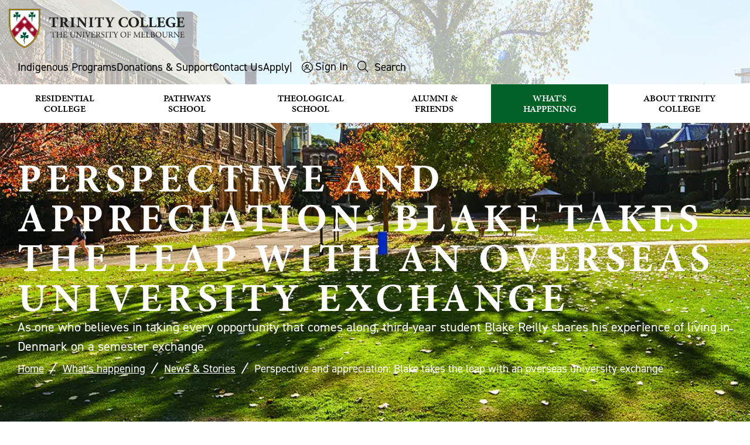

--- FILE ---
content_type: text/html; charset=utf-8
request_url: https://www.trinity.unimelb.edu.au/whats-happening/news/perspective-and-appreciation-blake-takes-the-leap
body_size: 30592
content:

<!DOCTYPE html>

<html lang="en">
<head id="head">
    <title>Perspective and appreciation: Blake takes the leap with an overseas university exchange</title>

    <meta name="viewport" id="ViewportMetaTag" content="width=device-width, initial-scale=1.0" />
    <meta charset="UTF-8" />
    <meta name="format" content="text/html" />

        <meta property="og:title" content="Perspective and appreciation: Blake takes the leap with an overseas university exchange">
        <meta property="og:description" content="Perspective and appreciation: Blake takes the leap with an overseas university exchange">
        <meta property="og:url" content="https://www.trinity.unimelb.edu.au/whats-happening/news/perspective-and-appreciation-blake-takes-the-leap">
        <meta property="og:image" content="/getmedia/ab8272c6-0333-4b1f-9469-b01ad2823a04/20190815_Blake-Reilly_thumb.jpg?ext=.jpg">

    <link rel="canonical" href="https://www.trinity.unimelb.edu.au/whats-happening/news/perspective-and-appreciation-blake-takes-the-leap" />
    <link href="/assets/Source/Sites/Trinity/Templates/Default/images/favicon.ico" type="image/x-icon" rel="icon" />

    <link rel="stylesheet" media="screen" href="/assets/compiled/DDSN/Css/3A5B98389ABF8B02C1572B84C5CB2FFA_combined__screen_251106102652.css">


    <link href="/_content/Kentico.Content.Web.Rcl/Content/Bundles/Public/systemPageComponents.min.css" rel="stylesheet" />

        <script>
            blnLiveSite = true; 
        </script>   

    <script type="text/javascript" src="/Kentico.Resource/ABTest/KenticoABTestLogger/en-AU/ConversionLogger.js" async></script>
    <script type="text/javascript" src="/Kentico.Resource/Activities/KenticoActivityLogger/Logger.js?pageIdentifier=3575" async></script>
    <script type="text/javascript" src="/Kentico.Resource/WebAnalytics/Logger.js?Culture=en-AU&amp;HttpStatus=200&amp;Value=0" async></script>
    	<!-- Google tag (gtag.js) -->
	<script async src="https://www.googletagmanager.com/gtag/js?id=G-P0X67CE0RH"></script>
	<script>
		window.dataLayer = window.dataLayer || [];
		function gtag(){dataLayer.push(arguments);}
		gtag('js', new Date());

		gtag('config', 'G-P0X67CE0RH');
	</script>
	<!-- Google Tag Manager -->
	<script>
		(function(w,d,s,l,i){w[l]=w[l]||[];w[l].push({'gtm.start':new Date().getTime(),event:'gtm.js'});	
		var f=d.getElementsByTagName(s)[0],j=d.createElement(s),dl=l!='dataLayer'?'&l='+l:'';
		j.async=true;j.src='https://www.googletagmanager.com/gtm.js?id='+i+dl;f.parentNode.insertBefore(j,f);})	
		(window,document,'script','dataLayer','GTM-5TBC8D8');
	</script>

    


    

	<script>
	  !function(f,b,e,v,n,t,s)
	  {if(f.fbq)return;n=f.fbq=function(){n.callMethod?
	  n.callMethod.apply(n,arguments):n.queue.push(arguments)};
	  if(!f._fbq)f._fbq=n;n.push=n;n.loaded=!0;n.version='2.0';
	  n.queue=[];t=b.createElement(e);t.async=!0;
	  t.src=v;s=b.getElementsByTagName(e)[0];
	  s.parentNode.insertBefore(t,s)}(window, document,'script',
	  'https://connect.facebook.net/en_US/fbevents.js');
	  fbq('init', '850319635366563');
	  fbq('track', 'PageView');
	</script>
	<noscript>
	  <img height="1" width="1" style="display:none" 
		   src="https://www.facebook.com/tr?id=850319635366563&ev=PageView&noscript=1"/>
	</noscript>

    



</head>

<body id="1aff02bd-ce08-4b92-9caa-e4ac42674faf" class="theme-default   template-id-twocols1 page-type-WebPage">
    <a name="TemplateTop" aria-hidden="true"></a>
    <!--<div id="PageType">PageType WebPage /assets/Source/Sites/Trinity/Templates/twocols1/Css/twocols1.css</div>-->
    <!--<div id="RedirectURL">RedirectURL </div>-->
    <div id="TemplateWrapper">      
            <div id="AccessibilityToolbar">
                <ul id="AccessibilityMenu">
                    <li id="JumpToContent"><a href="#PageContent">Skip to Content</a></li>
                    <li id="JumpToMenu"><a href="#MainMenuNav">Main Menu</a></li>
                    <li id="JumpToSearch"><a href="#SearchSite">Search</a></li>
                </ul>
            </div>
        <div id="Template">
                <header id="Header" data-ktc-search-exclude>
                    <div id="HeaderContent">
                        <div class="site-header">
                            <div id="Logo">
                                <a href="/" title="Return to home page"><img class="logo-image" alt="Trinity College - The University of Melbourne logo" src="/assets/source/sites/trinity/templates/default/images/trinity_logo.png" /></a>
                            </div>
                            <div class="anchorMenu">
                                <ul class="horizontal menu">
                                    <li><a href="/about/indigenous-programs">Indigenous Programs</a></li>
                                    <li><a href="/alumni-and-friends/giving">Donations &amp; Support</a></li>
                                    <li><a href="/about/the-college/contact-us">Contact Us</a></li>
                                    <li><a class="link-lightbox apply" href="/apply">Apply</a></li>
                                    <li>|</li>
                                    <li>
                                        <div class="user-links">
                                                <a href="/signin?returnurl=%7E%2Fwhats-happening%2Fnews%2Fperspective-and-appreciation-blake-takes-the-leap">Sign In</a>
                                        </div>
                                    </li>
                                    <li id="SearchPaneLink"><a data-toggle="SearchPane" href="#" onclick="toggleSearch()"><span class="fal fa-search">&nbsp;</span> <span class="searchLabel">Search</span></a></li>
                                </ul>
                            </div>
                                <div id="SearchSite" class="site-search hidden">
                                    <div id="SearchPane">
                                        <form method="get" class="searchBox" action="/search">
                                            <label for="searchtext">Search:</label>
                                            <input name="searchtext" id="searchtext" type="text" placeholder="Search" autocomplete="off" />
                                            <input type="submit" value="Search"/>
                                        </form>
                                    </div>
                                </div>

<div class="mainMenu">
    <nav id="MainMenuNav">
        <ul class="menuList">
                        <li class="level1">
                            <a href="/residential-college">Residential College </a>
                            <ul class="megamenu side-content">
                                    <li class="level2">
                                            <a href="/residential-college/apply">Apply</a>
                                    </li>
                                    <li class="level2">
                                            <a href="/residential-college/choose-trinity">Living at Trinity</a>
                                            <ul>
                                                    <li class="level3">
                                                            <a href="/residential-college/choose-trinity/rooms-facilities">Rooms &amp; Facilities</a>
                                                    </li>
                                                    <li class="level3">
                                                            <a href="/residential-college/choose-trinity/food">Dining &amp; Meals</a>
                                                    </li>
                                                    <li class="level3">
                                                            <a href="/residential-college/choose-trinity/health-and-wellbeing">Health &amp; Wellbeing</a>
                                                    </li>
                                                    <li class="level3">
                                                            <a href="/residential-college/choose-trinity/sport">Sport &amp; Fitness</a>
                                                    </li>
                                                    <li class="level3">
                                                            <a href="/residential-college/choose-trinity/music-opportunities">Music &amp; Choir</a>
                                                    </li>
                                                    <li class="level3">
                                                            <a href="/residential-college/choose-trinity/clubs-and-societies">Clubs &amp; Societies</a>
                                                    </li>
                                                    <li class="level3">
                                                            <a href="/residential-college/choose-trinity/what-our-students-say">What our students say</a>
                                                    </li>
                                            </ul>                                                
                                    </li>
                                    <li class="level2">
                                            <a href="/residential-college/residential-college-scholarships">Scholarships</a>
                                            <ul>
                                                    <li class="level3">
                                                            <a href="/residential-college/residential-college-scholarships/postgraduate-scholarships">AGL Shaw Postgraduate Scholarship</a>
                                                    </li>
                                                    <li class="level3">
                                                            <a href="/residential-college/residential-college-scholarships/narrm-scholarships">Narrm Scholarships</a>
                                                    </li>
                                                    <li class="level3">
                                                            <a href="/residential-college/residential-college-scholarships/transforming-lives">Scholarship Stories</a>
                                                    </li>
                                            </ul>                                                
                                    </li>
                                    <li class="level2">
                                            <a href="/residential-college/why-we-love-trinity">Why we love Trinity</a>
                                    </li>
                                    <li class="level2">
                                            <a href="/residential-college/academic-program">Academic Program</a>
                                            <ul>
                                                    <li class="level3">
                                                            <a href="/residential-college/academic-program/prizes-awards">Prizes &amp; Awards</a>
                                                    </li>
                                            </ul>                                                
                                    </li>
                                    <li class="level2">
                                            <a href="/residential-college/leadership-opportunities">Leadership Opportunities</a>
                                    </li>
                                    <li class="level2">
                                            <a href="/residential-college/indigenous-support">Indigenous Support</a>
                                    </li>
                                    <li class="level2">
                                            <a href="/residential-college/trinity-college-campus-tours">Campus &amp; Virtual Tours</a>
                                    </li>
                                    <li class="level2">
                                            <a href="/residential-college/residential-fees">Fees</a>
                                    </li>
                                    <li class="level2">
                                            <a href="/residential-college/residential-college-key-dates">Key Dates</a>
                                    </li>
                                    <li class="level2">
                                            <a href="/residential-college/news-stories">News &amp; Stories</a>
                                    </li>
                                    <li class="level2">
                                            <a href="/residential-college/faqs">FAQs</a>
                                    </li>
                                    <li class="level2">
                                            <a href="/residential-college/current-students">Current Students</a>
                                            <ul>
                                                    <li class="level3">
                                                            <a href="/residential-college/current-students/update-your-information">Update Your Information</a>
                                                    </li>
                                                    <li class="level3">
                                                            <a href="/residential-college/current-students/make-a-payment">Make a Payment</a>
                                                    </li>
                                            </ul>                                                
                                    </li>
                                <li class="contentBottom"><div class="cols-3 menu-cards">
<div class="col">
<div class="item link-cover">
<div class="thumbnail"><img alt="Trinity College Students" loading="lazy" src="/getmedia/5d7352a3-7877-4040-a3c8-95d66c6d2e0a/RC-why-we-love-Trinity.jpg" /></div>

<div class="text">
<h3 class="title"><a href="/residential-college/why-we-love-trinity">Why we love Trinity</a></h3>
</div>
</div>
</div>

<div class="col">
<div class="item link-cover">
<div class="thumbnail"><img alt="Residential College students walking" loading="lazy" src="/getmedia/b128b609-3b9f-446e-bb76-5ce9832b5427/RC-living-at-Trinity.jpg" /></div>

<div class="text">
<h3 class="title"><a href="/residential-college/choose-trinity">Living at Trinity</a></h3>
</div>
</div>
</div>

<div class="col">
<div class="item link-cover">
<div class="thumbnail"><img alt="Residential College students clapping" loading="lazy" src="/getmedia/68b74212-0f24-4a0e-b8ca-b4c3e8214493/RC-apply.jpg" /></div>

<div class="text">
<h3 class="title"><a href="/residential-college/apply">Apply now</a></h3>
</div>
</div>
</div>
</div>
</li>
                            </ul>
                    </li>
                        <li class="level1">
                            <a href="/pathways-school">Pathways School </a>
                            <ul class="megamenu side-content">
                                    <li class="level2">
                                            <a href="/pathways-school/foundation-studies-program">What is Foundation Studies</a>
                                            <ul>
                                                    <li class="level3">
                                                            <a href="/pathways-school/foundation-studies-program/melbourne-model-7b6b20259c54a0f118dfe2eca42c50ed">The Melbourne Curriculum</a>
                                                    </li>
                                                    <li class="level3">
                                                            <a href="/pathways-school/foundation-studies-program/course-information">Course Information</a>
                                                    </li>
                                            </ul>                                                
                                    </li>
                                    <li class="level2">
                                            <a href="/pathways-school/who-can-apply">Who Can Apply</a>
                                            <ul>
                                                    <li class="level3">
                                                            <a href="/pathways-school/who-can-apply/entry-requirements">Entry Requirements</a>
                                                    </li>
                                            </ul>                                                
                                    </li>
                                    <li class="level2">
                                            <a href="/pathways-school/dates-fees">Dates &amp; Fees</a>
                                    </li>
                                    <li class="level2">
                                            <a href="/pathways-school/apply">How to apply &amp; enrol</a>
                                            <ul>
                                                    <li class="level3">
                                                            <a href="/pathways-school/apply/tcfs-application-form">Application Form</a>
                                                    </li>
                                                    <li class="level3">
                                                            <a href="/pathways-school/apply/how-to-accept-your-offer">Accept Your Offer</a>
                                                    </li>
                                                    <li class="level3">
                                                            <a href="/pathways-school/apply/students-under-18">Information for students under 18</a>
                                                    </li>
                                                    <li class="level3">
                                                            <a href="/pathways-school/apply/accommodation">Find Accommodation in Melbourne</a>
                                                    </li>
                                                    <li class="level3">
                                                            <a href="/pathways-school/apply/student-visas">Apply for a Student Visa</a>
                                                    </li>
                                                    <li class="level3">
                                                            <a href="/pathways-school/apply/airport-reception-transfers">Airport Reception &amp; Pick Up</a>
                                                    </li>
                                            </ul>                                                
                                    </li>
                                    <li class="level2">
                                            <a href="/pathways-school/student-life">Student Life at Trinity</a>
                                            <ul>
                                                    <li class="level3">
                                                            <a href="/pathways-school/student-life/wellbeing-and-personal-support">Wellbeing &amp; Support</a>
                                                    </li>
                                                    <li class="level3">
                                                            <a href="/pathways-school/student-life/clubs-and-activities">Clubs &amp; Activities</a>
                                                    </li>
                                                    <li class="level3">
                                                            <a href="/pathways-school/student-life/student-testimonials">Meet Our Students</a>
                                                    </li>
                                                    <li class="level3">
                                                            <a href="/pathways-school/student-life/meet-your-teachers">Meet Your Teachers</a>
                                                    </li>
                                            </ul>                                                
                                    </li>
                                    <li class="level2">
                                            <a href="/pathways-school/living-in-melbourne">Living in Melbourne</a>
                                            <ul>
                                                    <li class="level3">
                                                            <a href="/pathways-school/living-in-melbourne/living-expenses">Living Expenses</a>
                                                    </li>
                                                    <li class="level3">
                                                            <a href="/pathways-school/living-in-melbourne/safety">Safety</a>
                                                    </li>
                                                    <li class="level3">
                                                            <a href="/pathways-school/living-in-melbourne/climate-culture-food">Climate, Culture &amp; Food</a>
                                                    </li>
                                                    <li class="level3">
                                                            <a href="/pathways-school/living-in-melbourne/religion">Religion</a>
                                                    </li>
                                            </ul>                                                
                                    </li>
                                    <li class="level2">
                                            <a href="/pathways-school/meet-us-in-your-country">Meet us in your country</a>
                                            <ul>
                                                    <li class="level3">
                                                            <a href="https://eap.ascentone.com/trinity">Find an agent in your country</a>
                                                    </li>
                                            </ul>                                                
                                    </li>
                                    <li class="level2">
                                            <a href="/pathways-school/tours-pathways-school">Campus &amp; Online Tours</a>
                                    </li>
                                    <li class="level2">
                                            <a href="/pathways-school/foundation-studies-scholarships">Scholarships</a>
                                    </li>
                                    <li class="level2">
                                            <a href="/pathways-school/policies-1">Policies</a>
                                    </li>
                                    <li class="level2">
                                            <a href="/pathways-school/prospectus">Our Brochure</a>
                                    </li>
                                    <li class="level2">
                                            <a href="/pathways-school/faqs">Frequently Asked Questions</a>
                                    </li>
                                    <li class="level2">
                                            <a href="https://china.trinity.unimelb.edu.au/">&#x4E2D;&#x6587;&#x5B98;&#x7F51;</a>
                                    </li>
                                    <li class="level2">
                                            <a href="/pathways-school/enquiries">Enquiries</a>
                                    </li>
                                <li class="contentBottom"><div class="cols-3 menu-cards">
<div class="col">
<div class="item link-cover">
<div class="thumbnail"><img alt="Foundations studies school students studying" loading="lazy" src="/getmedia/c916653b-1b6d-4501-8715-ebba19cb6181/Pathways-What-is-FS.jpg" /></div>

<div class="text">
<h3 class="title"><a href="/pathways-school/foundation-studies-program">What is Foundation Studies?</a></h3>
</div>
</div>
</div>

<div class="col">
<div class="item link-cover">
<div class="thumbnail"><img alt="Pathways school students talking" loading="lazy" src="/getmedia/e79d18bd-b926-457c-a41d-83d87ef5d977/Pathways-who-can-apply.jpg" /></div>

<div class="text">
<h3 class="title"><a href="/pathways-school/who-can-apply">Who can apply?</a></h3>
</div>
</div>
</div>

<div class="col">
<div class="item link-cover">
<div class="thumbnail"><img alt="Pathways school student typing" loading="lazy" src="/getmedia/a831fd06-4ce7-47d8-88d7-22f935ab4176/Pathways-application-steps.jpg" /></div>

<div class="text">
<h3 class="title"><a href="/pathways-school/apply">How to apply</a></h3>
</div>
</div>
</div>
</div>
</li>
                            </ul>
                    </li>
                        <li class="level1">
                            <a href="/theological-school">Theological School </a>
                            <ul class="megamenu side-content">
                                    <li class="level2">
                                            <a href="/theological-school/about-the-school">About the School</a>
                                    </li>
                                    <li class="level2">
                                            <a href="/theological-school/open-house">Open House</a>
                                    </li>
                                    <li class="level2">
                                            <a href="/theological-school/faculty-and-staff">Our People</a>
                                            <ul>
                                                    <li class="level3">
                                                            <a href="/theological-school/faculty-and-staff/student-profiles">Staff, Student &amp; Alumni Profiles</a>
                                                    </li>
                                            </ul>                                                
                                    </li>
                                    <li class="level2">
                                            <a href="/theological-school/courses">Courses &amp; Further Study</a>
                                            <ul>
                                                    <li class="level3">
                                                            <a href="/theological-school/courses/units">Units</a>
                                                    </li>
                                                    <li class="level3">
                                                            <a href="/theological-school/courses/continuing-education">Continuing Education</a>
                                                    </li>
                                                    <li class="level3">
                                                            <a href="/theological-school/courses/ministry-education">Ministry Education</a>
                                                    </li>
                                                    <li class="level3">
                                                            <a href="/theological-school/courses/sharwood-lectures-in-church-law">Lectures</a>
                                                    </li>
                                            </ul>                                                
                                    </li>
                                    <li class="level2">
                                            <a href="/theological-school/apply-and-enrol">Apply &amp; Enrol</a>
                                            <ul>
                                                    <li class="level3">
                                                            <a href="/theological-school/apply-and-enrol/international-students">International Students</a>
                                                    </li>
                                                    <li class="level3">
                                                            <a href="/theological-school/apply-and-enrol/theological-school-scholarships">Theological School Scholarships</a>
                                                    </li>
                                            </ul>                                                
                                    </li>
                                    <li class="level2">
                                            <a href="/theological-school/research">Our Research</a>
                                    </li>
                                    <li class="level2">
                                            <a href="/theological-school/trinity-in-sydney">Trinity in Sydney</a>
                                    </li>
                                    <li class="level2">
                                            <a href="/theological-school/news-and-media">News &amp; Stories</a>
                                            <ul>
                                                    <li class="level3">
                                                            <a href="/theological-school/news-and-media/meditations">Meditations</a>
                                                    </li>
                                            </ul>                                                
                                    </li>
                                    <li class="level2">
                                            <a href="/theological-school/student-resources">Student Resources</a>
                                    </li>
                                <li class="contentBottom"><div class="cols-3 menu-cards">
<div class="col">
<div class="item link-cover">
<div class="thumbnail"><img alt="Theological school building" loading="lazy" src="/getmedia/a3f828da-ff15-4b0e-a1cb-2d3c06b35444/TS-about.png" /></div>

<div class="text">
<h3 class="title"><a href="/theological-school/about-the-school">About the Theological School</a></h3>
</div>
</div>
</div>

<div class="col">
<div class="item link-cover">
<div class="thumbnail"><img alt="Students attending class" loading="lazy" src="/getmedia/57ac6119-1adb-48df-a3d9-78ef0d341bd3/TS-courses-further-study.jpg" /></div>

<div class="text">
<h3 class="title"><a href="/theological-school/courses">Courses &amp; Further Study</a></h3>
</div>
</div>
</div>

<div class="col">
<div class="item link-cover">
<div class="thumbnail"><img alt="Theological staff having a discussion" loading="lazy" src="/getmedia/1377ef1a-77c6-4629-9496-092f28f6b45c/TS-apply-and-enrol.jpg" /></div>

<div class="text">
<h3 class="title"><a href="/theological-school/apply-and-enrol">Apply &amp; Enrol</a></h3>
</div>
</div>
</div>
</div>
</li>
                            </ul>
                    </li>
                        <li class="level1">
                            <a href="/alumni-and-friends">Alumni &amp; Friends </a>
                            <ul class="megamenu side-content">
                                    <li class="level2">
                                            <a href="/alumni-and-friends/get-involved">Get Involved</a>
                                    </li>
                                    <li class="level2">
                                            <a href="/alumni-and-friends/giving">Donations &amp; Support</a>
                                            <ul>
                                                    <li class="level3">
                                                            <a href="/alumni-and-friends/giving/areas-you-can-support">Areas You Can Support</a>
                                                    </li>
                                                    <li class="level3">
                                                            <a href="/alumni-and-friends/giving/bequests">Bequests</a>
                                                    </li>
                                            </ul>                                                
                                    </li>
                                    <li class="level2">
                                            <a href="/alumni-and-friends/alumni-network">Committees</a>
                                    </li>
                                    <li class="level2">
                                            <a href="/alumni-and-friends/alumni-awards">Alumni Awards</a>
                                            <ul>
                                                    <li class="level3">
                                                            <a href="/alumni-and-friends/alumni-awards/alum-of-year">Alum Of The Year Award Nomination</a>
                                                    </li>
                                            </ul>                                                
                                    </li>
                                    <li class="level2">
                                            <a href="/alumni-and-friends/trinity-college-foundation">Trinity College Foundation</a>
                                    </li>
                                <li class="contentBottom"><div class="cols-3 menu-cards">
<div class="col">
<div class="item link-cover">
<div class="thumbnail"><img alt="Students acting on stage" loading="lazy" src="/getmedia/0a3769f5-fba1-4352-bb99-893c4c6d7607/AF-donations.jpg" /></div>

<div class="text">
<h3 class="title"><a href="/alumni-and-friends/giving">Donations &amp; Support</a></h3>
</div>
</div>
</div>

<div class="col">
<div class="item link-cover">
<div class="thumbnail"><img alt="Alumni supporter plaque" loading="lazy" src="/getmedia/515b7a8b-f77d-4619-a713-3d2c342fb68e/AF-areas-to-support.jpg" /></div>

<div class="text">
<h3 class="title"><a href="/alumni-and-friends/giving/areas-you-can-support">Areas to Support</a></h3>
</div>
</div>
</div>

<div class="col">
<div class="item link-cover">
<div class="thumbnail"><img alt="students posing for a photo in corridor" loading="lazy" src="/getmedia/5353e7d9-a0fe-4c0f-9ee3-3aa64ba9a411/AF-get-involved.jpg" /></div>

<div class="text">
<h3 class="title"><a href="/alumni-and-friends/get-involved">Get Involved</a></h3>
</div>
</div>
</div>
</div>
</li>
                            </ul>
                    </li>
                        <li class="level1 selectedPath">
                            <a href="/whats-happening">What&#x27;s Happening </a>
                            <ul class="megamenu side-content">
                                    <li class="level2 selectedPath">
                                            <a href="/whats-happening/news">News &amp; Stories</a>
                                            <ul>
                                                    <li class="level3">
                                                            <a href="/whats-happening/news/meet-seb-moore">Meet Trinity&#x27;s aspiring art curator Seb Moore</a>
                                                    </li>
                                            </ul>                                                
                                    </li>
                                    <li class="level2">
                                            <a href="/whats-happening/events">Events</a>
                                    </li>
                                    <li class="level2">
                                            <a href="/whats-happening/art">Art</a>
                                            <ul>
                                                    <li class="level3">
                                                            <a href="/whats-happening/art/burke-gallery">The Burke Gallery</a>
                                                    </li>
                                                    <li class="level3">
                                                            <a href="/whats-happening/art/exhibitions">Exhibitions</a>
                                                    </li>
                                                    <li class="level3">
                                                            <a href="/whats-happening/art/collections">Collections</a>
                                                    </li>
                                                    <li class="level3">
                                                            <a href="/whats-happening/art/archives">Archives &amp; Heritage</a>
                                                    </li>
                                            </ul>                                                
                                    </li>
                                    <li class="level2">
                                            <a href="/whats-happening/music">Music &amp; Choir</a>
                                    </li>
                                    <li class="level2">
                                            <a href="/whats-happening/campus-development">Campus Development Projects</a>
                                            <ul>
                                                    <li class="level3">
                                                            <a href="/whats-happening/campus-development/kitchens-redevelopment">Kitchens Redevelopment</a>
                                                    </li>
                                            </ul>                                                
                                    </li>
                                    <li class="level2">
                                            <a href="/whats-happening/visiting-scholars">Visiting Scholars &amp; Lectureships</a>
                                            <ul>
                                                    <li class="level3">
                                                            <a href="/whats-happening/visiting-scholars/visiting-scholars-and-lectureships">Visiting Scholars</a>
                                                    </li>
                                                    <li class="level3">
                                                            <a href="/whats-happening/visiting-scholars/endowed-lectureships">Endowed Lectureships</a>
                                                    </li>
                                            </ul>                                                
                                    </li>
                                    <li class="level2">
                                            <a href="/whats-happening/accommodation-for-visitors">Accommodation for Visitors</a>
                                    </li>
                                    <li class="level2">
                                            <a href="/whats-happening/short-programs">Short Programs</a>
                                    </li>
                                    <li class="level2">
                                            <a href="/whats-happening/careers">Work at Trinity</a>
                                    </li>
                                <li class="contentBottom"><div class="cols-3 menu-cards">
<div class="col">
<div class="item link-cover">
<div class="thumbnail"><img alt="Trinity choir" loading="lazy" src="/getmedia/adc61700-96ce-4e4d-9bb4-9d38c5d9733b/whats-happening-music-choir.png" /></div>

<div class="text">
<h3 class="title"><a href="/whats-happening/music">Music &amp; Choir</a></h3>
</div>
</div>
</div>

<div class="col">
<div class="item link-cover">
<div class="thumbnail"><img alt="Trinity College art exhibition" loading="lazy" src="/getmedia/7a6f3575-d9aa-441f-b24d-d7b7d40122b0/whats-happening-art.jpg" /></div>

<div class="text">
<h3 class="title"><a href="/whats-happening/art">Art</a></h3>
</div>
</div>
</div>

<div class="col">
<div class="item link-cover">
<div class="thumbnail"><img alt="" src="/getmedia/21fbf81b-6cb1-4a0d-b64c-42590200473b/students-supporting-Rowing-competition.jpg" /></div>

<div class="text">
<h3 class="title"><a href="/whats-happening/news">News &amp; Stories</a></h3>
</div>
</div>
</div>
</div>
</li>
                            </ul>
                    </li>
                        <li class="level1">
                            <a href="/about">About Trinity College </a>
                            <ul class="megamenu side-content">
                                    <li class="level2">
                                            <a href="/about/history-of-the-college">History of the College</a>
                                            <ul>
                                                    <li class="level3">
                                                            <a href="https://trinity-college.shorthandstories.com/timeline-150-years-of-trinity/index.html">Timeline</a>
                                                    </li>
                                                    <li class="level3">
                                                            <a href="/about/history-of-the-college/constitution">Constitution</a>
                                                    </li>
                                                    <li class="level3">
                                                            <a href="/about/history-of-the-college/trinity-coat-of-arms">Coat of Arms &amp; Crest</a>
                                                    </li>
                                                    <li class="level3">
                                                            <a href="/about/history-of-the-college/anglican-nature-of-the-college">Anglican nature of the College</a>
                                                    </li>
                                            </ul>                                                
                                    </li>
                                    <li class="level2">
                                            <a href="/about/values-vision">Values &amp; Vision</a>
                                            <ul>
                                                    <li class="level3">
                                                            <a href="/about/values-vision/community-of-respect">A Community of Respect</a>
                                                    </li>
                                            </ul>                                                
                                    </li>
                                    <li class="level2">
                                            <a href="/about/our-campus">Our Campus</a>
                                            <ul>
                                                    <li class="level3">
                                                            <a href="/about/our-campus/virtual-tours">Online Tours &amp; Maps</a>
                                                    </li>
                                                    <li class="level3">
                                                            <a href="/about/our-campus/trinity-and-buildings">Buildings &amp; Grounds</a>
                                                    </li>
                                            </ul>                                                
                                    </li>
                                    <li class="level2">
                                            <a href="/about/people">Our People</a>
                                            <ul>
                                                    <li class="level3">
                                                            <a href="/about/people/board">Board</a>
                                                    </li>
                                                    <li class="level3">
                                                            <a href="/about/people/college-management">Senior Management</a>
                                                    </li>
                                                    <li class="level3">
                                                            <a href="/about/people/council">Council</a>
                                                    </li>
                                                    <li class="level3">
                                                            <a href="/about/people/committees">Committees</a>
                                                    </li>
                                                    <li class="level3">
                                                            <a href="/about/people/academic-and-teaching-fellows">Academic and Teaching Fellows</a>
                                                    </li>
                                                    <li class="level3">
                                                            <a href="/about/people/fellows-and-senior-fellows">Fellows and Senior Fellows</a>
                                                    </li>
                                                    <li class="level3">
                                                            <a href="/about/people/organisational-chart">Organisational Chart</a>
                                                    </li>
                                            </ul>                                                
                                    </li>
                                    <li class="level2">
                                            <a href="/about/library">Libraries</a>
                                    </li>
                                    <li class="level2">
                                            <a href="/about/chapel-and-chaplaincy">Chapel &amp; Chaplaincy</a>
                                            <ul>
                                                    <li class="level3">
                                                            <a href="/about/chapel-and-chaplaincy/events-in-trinity-chapel">Events in the Trinity Chapel</a>
                                                    </li>
                                            </ul>                                                
                                    </li>
                                    <li class="level2">
                                            <a href="/about/publications">Publications</a>
                                    </li>
                                    <li class="level2">
                                            <a href="https://trinity-college.shorthandstories.com/celebrating-150-years/index.html">Trinity 150</a>
                                            <ul>
                                                    <li class="level3">
                                                            <a href="https://trinity-college.shorthandstories.com/celebrating-150-years/index.html">150 years of Trinity</a>
                                                    </li>
                                                    <li class="level3">
                                                            <a href="https://trinity-college.shorthandstories.com/our-memories/index.html">Memories</a>
                                                    </li>
                                                    <li class="level3">
                                                            <a href="https://trinity-college.shorthandstories.com/our-stories/index.html">Stories</a>
                                                    </li>
                                                    <li class="level3">
                                                            <a href="https://trinity-college.shorthandstories.com/events/index.html">Events</a>
                                                    </li>
                                                    <li class="level3">
                                                            <a href="https://trinity-college.shorthandstories.com/oakleaf-awardees/index.html">Oakleaf Awards</a>
                                                    </li>
                                            </ul>                                                
                                    </li>
                                <li class="contentBottom"><div class="cols-3 menu-cards">
<div class="col">
<div class="item link-cover">
<div class="thumbnail"><img alt="Overhead view of the Trinity College campus" loading="lazy" src="/getmedia/06a5ac7b-94f1-40ec-aaad-95134c96a465/about-campus.png" /></div>

<div class="text">
<h3 class="title"><a href="/about/our-campus">Campus</a></h3>
</div>
</div>
</div>

<div class="col">
<div class="item link-cover">
<div class="thumbnail"><img alt="Trinity college chapel building" loading="lazy" src="/getmedia/8402bcf7-d7f9-46c6-b8bc-3a8bb02fe7f0/about-chapel.png" /></div>

<div class="text">
<h3 class="title"><a href="/about/chapel-and-chaplaincy">Chapel &amp; Chaplaincy</a></h3>
</div>
</div>
</div>

<div class="col">
<div class="item link-cover">
<div class="thumbnail"><img alt="Trinity college historical image" loading="lazy" src="/getmedia/1457e508-74a0-4101-9b14-4b6b31ee335c/about-history.jpg" /></div>

<div class="text">
<h3 class="title"><a href="/about/history-of-the-college">History of the College</a></h3>
</div>
</div>
</div>
</div>
</li>
                            </ul>
                    </li>
        </ul>
    </nav>
</div>                            <div class="hamburger" id="hamburger-10">
                                <span class="line"></span>
                                <span class="line"></span>
                                <span class="line"></span>
                            </div>
                        </div>
                    </div>
                </header>
                <main id="PageContainer">

                        <div id="SubHeader">
                                    <div id="PageIntro" class="page-intro">
                                        <div class="text">
                                                <h1 id="PageTitle" class="page-title">Perspective and appreciation: Blake takes the leap with an overseas university exchange</h1>
                                                <div id="PageSummaryIntro" class="summary intro">
                                                    As one who believes in taking every opportunity that comes along, third-year student Blake Reilly shares his experience of living in Denmark on a semester exchange.
                                                </div>
                                        </div>
                                    </div>
                            

<div class="section">
    <div class="content">
        





<div class="HeaderImage">
    <img src="/getmedia/ac78cd2d-a41b-4429-845f-54ca4382f9d9/Trinity-College-tree-and-grounds-banner-image.jpg" alt="" >
</div>

    


    </div>
</div>
                        </div>

                        <div id="PageTop" class="page-top">
                            




<div class="trail-nav">
	<nav arial-label="Breadcrumb"  data-ktc-search-exclude>
		<ol>
<li class="item"><a href="https://www.trinity.unimelb.edu.au">Home</a></li>
<li class="item"><a href="https://www.trinity.unimelb.edu.au/whats-happening">What's happening</a></li>
<li class="item"><a href="https://www.trinity.unimelb.edu.au/whats-happening/news">News & Stories</a></li>
<li class="item page-current">Perspective and appreciation: Blake takes the leap with an overseas university exchange</li>
        </ol>
        </nav>
</div>

    


                            <div id="PageFunctionsTop" class="pageFunctions">
                                <ul>
                                    <li class="pagePrint"><a class="link-print">Print Page</a></li>
                                    <li class="pageShare"><a class="linke-share-page st_sharethis" displaytext="">Share Page</a></li>
                                </ul>
                            </div>
                        </div>

                    <div id="Content">
                            <div id="Page">
                                <div id="PageContent">
                                    <div id="Primary">
                                        <div id="PrimaryContent">

                                                <div id="PublishInfo" class="publish-info">
                                                        <div class="date" data-date="2019-08-15">
                                                            2019-08-15
                                                        </div>
                                                        <div class="author">
                                                            <span class="by">by</span>
                                                            <span class="name">Emily McAuliffe</span>
                                                        </div>
                                                </div>

                                            <div id="PageBody">
                                                

<div class="section">
    <div class="content">
        







    <div class="fr-view">
        <p><img alt="Blake Reilly" src="/getmedia/FAEC7CDC-405E-4AC8-AE34-335DC03DA7E6/20190815_Blake-Reilly.jpg"></p>

<p>&nbsp;</p>

<p>‘I came into my arts degree thinking two things: one was that I wanted to go on an exchange, and the second was that I wanted to do my graduate law degree afterwards,’ says Blake.&nbsp;</p>

<p>While he’s still polishing off an undergraduate degree focused on politics and ancient history, Blake has officially ticked the first box, having just arrived back at Trinity after a semester abroad.&nbsp;&nbsp;</p>

<p>Blake admits to spending a long while deliberating where to go, but chose Copenhagen for its democratic structure, political system and design traditions. ‘I think so many exciting things are happening in that part of the world at the moment and I wanted to immerse myself in it,’ he says. ‘It just stood out more than anywhere else.’</p>

<p>After seven months abroad, Blake credits his exchange as a grounding experience that reminded him how lucky he is to live in Melbourne.&nbsp;</p>

<p>‘It can be a surreal experience with the opportunity to travel, but an interesting thing you take from an exchange is learning that, no matter where you are in the world, you still have to live. It’s easy to glorify the experience but there's always daily routines like grocery shopping,’ he says. ‘The independence is grounding too – especially when you come from a college environment where it’s hyper social and you always have things going on and people all around you. It means you have to make that extra leap to study overseas.’</p>

<p>That’s not to say Blake didn’t enjoy the experience – he credits it as one of the most inspiring and memorable experiences of his life so far. It was during this time that his love grew for the architecture, the art and lifestyle of the Danes, and he learnt a thing or two about living a balanced life. ‘The Danes have a really healthy approach to life in terms of work, family and friends,’ he says. ‘They have this understanding that, when it comes to the way you live or the way you structure the physical environment around you, making a small change – even if it’s just a light in a room – can make a big difference to a house. They live this way literally and symbolically, and I realised it’s something you can do wherever you are in the world if you’re mindful of it.’</p>

<p>Blake also relished the opportunity to shake up his routine and push his personal boundaries. ‘Two years of college had been fantastic, but by that stage I'd really found a rhythm and was ready to branch out a bit more,’ he says. ‘I was so excited to travel and explore. I was really ready to go.’&nbsp;</p>

<p>For Blake it’s been an easy adjustment coming back to Trinity. ‘A lot of my friends stayed on to third year, and I knew it was the perfect environment to return to for my final semester. I came back with a greater appreciation for all that Australia, and all that Melbourne, has to offer, as well as the community that's offered here,’ he says. ‘I think most people realise how strong and important the sense of community is when they leave Trinity after two or three years, but then they can't go back, whereas I was reminded of it, and could come back. I walk around now and realise just how lucky I am.’&nbsp;</p>

<p>Given his positive experiences in both living and studying overseas and returning to Trinity, Blake thinks more students should take up the opportunity, particularly given an exchange experience is compatible with the Trinity experience. ‘The people who come here tend to be those who are ready to embrace opportunities and are willing to push their comfort zone and try to be the best version of themselves,’ says Blake. ‘The same types of people will likely find an exchange to be really worthwhile.’</p>

    </div>


    


    </div>
</div>

                                                
    



                                                
    



                                                <div id="SignInWrapper">
    


</div>
                                                
    



                                                
    


                                                
    



                                            </div>
                                        </div>
                                            <div id="PageInfo" class="page-date-category">
                                                <div class="content">
                                                    <div class="date">
                                                        
                                                    </div>
                                                    <div class="category">
                                                        Category: <a href="/whats-happening/news?tag=&quot;Residential College&quot;">Residential College</a>
                                                    </div>
                                                </div>
                                            </div>
                                    </div>
                                    <div id="Secondary">
                                        <div id="SecondaryContent">

<div class="section">
    <div class="content">
        
    </div>
</div></div>
                                    </div>
                                        <h2>Related News</h2>
                                        <div id="RelatedContent" class="related-news articles cards image-ratio-1x1 hover-effect-1">                                  
                                            <div class="content">                                           
                                                        <div class="item link-cover">
                                                                <div class="thumbnail">
                                                                    <img src="/getmedia/f662eb84-bfc5-407c-814a-ad5c6ae351c0/Malcolm-Fraser-Randwick-Race-Course-1975-picture-area-only-at-screen-resolution-square.png?width=1299&amp;height=1299&amp;ext=.png" alt="" loading="lazy">
                                                                </div>
                                                            <div class="text">
                                                                <h3 class="title"><a href="/whats-happening/news/50-years-on-trinity-to-host-symposium-examining-malcolm-fraser-s-legacy-4dab7fb18ac0fc45737347ee0ae275a1">50 years on: Trinity to host symposium examining Malcolm Fraser&#x27;s legacy&#xA0;</a></h3>
                                                                <div class="publish-info">
                                                                    <div class="date">20 Nov. 2025</div>
                                                                </div>
                                                                <div class="summary">Trinity College will host the two-day event from 12-13 December 2025.</div>                                                             
                                                            </div>
                                                        </div>
                                                        <div class="item link-cover">
                                                                <div class="thumbnail">
                                                                    <img src="/getmedia/654d68b0-8db3-426b-9123-2674c682508f/ER-White-Image.jpg?width=1200&amp;height=1200&amp;ext=.jpg" alt="" loading="lazy">
                                                                </div>
                                                            <div class="text">
                                                                <h3 class="title"><a href="/whats-happening/news/trinity-college-unveils-significant-addition-to-er-white-collection">Trinity College unveils significant addition to ER White Collection </a></h3>
                                                                <div class="publish-info">
                                                                    <div class="date">20 Nov. 2025</div>
                                                                </div>
                                                                <div class="summary">Seth Birchall&#x2019;s Never Stop Learning (The Oak) is the latest commission to be added to Trinity College&#x2019;s ER White Collection.</div>                                                             
                                                            </div>
                                                        </div>
                                                        <div class="item link-cover">
                                                                <div class="thumbnail">
                                                                    <img src="/getmedia/a4b2d11b-cceb-4ddd-83ee-e622bfa96d3b/Trinity-TCAC-2026-square.png?width=1200&amp;height=1200&amp;ext=.png" alt="" loading="lazy">
                                                                </div>
                                                            <div class="text">
                                                                <h3 class="title"><a href="/whats-happening/news/meet-your-tcac-student-committee-for-2026">Meet your TCAC student committee for 2026</a></h3>
                                                                <div class="publish-info">
                                                                    <div class="date">20 Nov. 2025</div>
                                                                </div>
                                                                <div class="summary">Meet the group who will be stepping into leadership roles for 2026.</div>                                                             
                                                            </div>
                                                        </div>
                                                        <div class="item link-cover">
                                                                <div class="thumbnail">
                                                                    <img src="/getmedia/f032f8e0-529e-4c9e-b331-abed293d5b9a/Russell-Goulbourne-Square.jpg?width=3996&amp;height=3996&amp;ext=.jpg" alt="" loading="lazy">
                                                                </div>
                                                            <div class="text">
                                                                <h3 class="title"><a href="/whats-happening/news/introducing-the-ninth-warden-of-trinity-college-the-reverend-professor-russell-goulbourne">Introducing the ninth Warden of Trinity College</a></h3>
                                                                <div class="publish-info">
                                                                    <div class="date">30 Oct. 2025</div>
                                                                </div>
                                                                <div class="summary">We&#x27;re pleased to announce the Reverend Professor Russell Goulbourne as the new Warden of Trinity College.</div>                                                             
                                                            </div>
                                                        </div>
                                                        <div class="item link-cover">
                                                                <div class="thumbnail">
                                                                    <img src="/getmedia/ea990043-0376-472b-94ba-2e6562a98a0a/Our-Way-Trinity-College-Exhbition-Squate.png?width=1365&amp;height=1365&amp;ext=.png" alt="" loading="lazy">
                                                                </div>
                                                            <div class="text">
                                                                <h3 class="title"><a href="/whats-happening/news/our-way-celebrating-indigenous-art">Our Way: Celebrating Indigenous Art </a></h3>
                                                                <div class="publish-info">
                                                                    <div class="date">16 Oct. 2025</div>
                                                                </div>
                                                                <div class="summary">The Burke Gallery&#x27;s latest exhibition is now open to the public.</div>                                                             
                                                            </div>
                                                        </div>
                                                        <div class="item link-cover">
                                                                <div class="thumbnail">
                                                                    <img src="/Files/MediaLibraries/DDSN/email-images/TCAC-2025-Isaac-Hucker-Square.png?ext=.png" alt="" loading="lazy">
                                                                </div>
                                                            <div class="text">
                                                                <h3 class="title"><a href="/whats-happening/news/the-badimaya-man-from-ballarat-on-unlocking-students-potential-as-trinity-senior-student">The Badimaya man from Ballarat on &#x2018;unlocking students potential&#x2019; as Trinity Senior Student</a></h3>
                                                                <div class="publish-info">
                                                                    <div class="date">28 Jul. 2025</div>
                                                                </div>
                                                                <div class="summary">Now approaching the second half of his tenure as Trinity College Senior Student, Isaac Hucker says his time in the role has been a privilege.</div>                                                             
                                                            </div>
                                                        </div>
                                                        <div class="item link-cover">
                                                                <div class="thumbnail">
                                                                    <img src="/getmedia/0ca0363a-d4b1-492b-832e-f7d4e2507af1/Vinyard-Australia-A-Whole-New-World-of-Wine.png?width=1200&amp;height=1200&amp;ext=.png" alt="" loading="lazy">
                                                                </div>
                                                            <div class="text">
                                                                <h3 class="title"><a href="/whats-happening/news/a-new-world-of-wine">A new world of wine</a></h3>
                                                                <div class="publish-info">
                                                                    <div class="date">22 Jul. 2025</div>
                                                                </div>
                                                                <div class="summary">While wellness booms, wine is on the decline, and there&#x2019;s a clear correlation between the two. We talk to Trinity alumni working in Victoria&#x27;s wine industry to assess if younger generations are more in tune with the saying, &#x2018;You can&#x2019;t have your cake and eat it, too&#x2019;.</div>                                                             
                                                            </div>
                                                        </div>
                                                        <div class="item link-cover">
                                                                <div class="thumbnail">
                                                                    <img src="/getmedia/e9e86da9-4aaa-4795-a1c6-145bace763ff/Jack-Perkins-Square.png?width=1080&amp;height=1080&amp;ext=.png" alt="" loading="lazy">
                                                                </div>
                                                            <div class="text">
                                                                <h3 class="title"><a href="/whats-happening/news/jack-reaps-the-rewards-after-taking-a-leap-of-faith-on-trinity-college">Jack reaps the rewards after taking a leap of faith on Trinity College</a></h3>
                                                                <div class="publish-info">
                                                                    <div class="date">21 Jul. 2025</div>
                                                                </div>
                                                                <div class="summary">Making the move from Brissie to Melbourne&#xA0;is a daunting step for any student, but Trinity&#x2019;s welcoming environment and strong sense of community has meant that Jack has &#x2018;never once felt alone&#x2019; &#x2014; despite now living 1,400km away from his family in Brisbane.&#xA0;</div>                                                             
                                                            </div>
                                                        </div>
                                                        <div class="item link-cover">
                                                                <div class="thumbnail">
                                                                    <img src="/getmedia/f95acfb6-7873-42a0-ab66-cdab510b72c7/Jack-Watts.jpg?width=1333&amp;height=1333&amp;ext=.jpg" alt="" loading="lazy">
                                                                </div>
                                                            <div class="text">
                                                                <h3 class="title"><a href="/whats-happening/news/marketing-to-the-next-generation-considerations-in-a-rapidly-changing-world">Marketing to the next generation: considerations in a rapidly changing world</a></h3>
                                                                <div class="publish-info">
                                                                    <div class="date">16 Jul. 2025</div>
                                                                </div>
                                                                <div class="summary">Brand. Storytelling. Social media. AI. Marketing strategies in an always on world.</div>                                                             
                                                            </div>
                                                        </div>
                                                        <div class="item link-cover">
                                                                <div class="thumbnail">
                                                                    <img src="/getmedia/73e23fe8-d924-4b36-ad03-f050f6f18c04/Harvey-Correll-Square-2.jpg?width=699&amp;height=699&amp;ext=.jpg" alt="" loading="lazy">
                                                                </div>
                                                            <div class="text">
                                                                <h3 class="title"><a href="/whats-happening/news/first-year-resident-harvey-says-there-s-always-someone-to-chat-with-at-trinity-college">First year resident Harvey says &#x2018;there&#x2019;s always someone to chat with&#x2019; at Trinity College</a></h3>
                                                                <div class="publish-info">
                                                                    <div class="date">07 Jul. 2025</div>
                                                                </div>
                                                                <div class="summary">The Wangaratta-native says it&#x27;s the sense of community that helps Trinity feel truly special.</div>                                                             
                                                            </div>
                                                        </div>
                                                        <div class="item link-cover">
                                                                <div class="thumbnail">
                                                                    <img src="/Files/MediaLibraries/DDSN/email-images/Header_Images/Mette-Morsing.jpg?ext=.jpg" alt="" loading="lazy">
                                                                </div>
                                                            <div class="text">
                                                                <h3 class="title"><a href="/whats-happening/news/making-greener-ethical-choices-for-better-business">Making greener, ethical choices for better business</a></h3>
                                                                <div class="publish-info">
                                                                    <div class="date">24 Jun. 2025</div>
                                                                </div>
                                                                <div class="summary">For organisations to be drivers of a greener, more equitable world, decision-makers must rise to the challenge of ethical leadership, says Professor Mette Morsing.</div>                                                             
                                                            </div>
                                                        </div>
                                                        <div class="item link-cover">
                                                                <div class="thumbnail">
                                                                    <img src="/getmedia/57b2b02a-b327-4f57-a2c8-51f6257befe9/Ken-square.jpg?width=1326&amp;height=1326&amp;ext=.jpg" alt="" loading="lazy">
                                                                </div>
                                                            <div class="text">
                                                                <h3 class="title"><a href="/whats-happening/news/a-message-from-professor-ken-hinchcliff">A message from Professor Ken Hinchcliff</a></h3>
                                                                <div class="publish-info">
                                                                    <div class="date">06 Jun. 2025</div>
                                                                </div>
                                                                <div class="summary"></div>                                                             
                                                            </div>
                                                        </div>
                                                        <div class="item link-cover">
                                                                <div class="thumbnail">
                                                                    <img src="/getmedia/24323c31-5a1a-4d85-b4c5-1220d5e15aad/Gyan-Angon-Trinity-College-Thumbnail.png?width=1200&amp;height=1200&amp;ext=.png" alt="" loading="lazy">
                                                                </div>
                                                            <div class="text">
                                                                <h3 class="title"><a href="/whats-happening/news/gyan-angon-on-his-move-to-the-big-smoke">Gyan Angon on his move to the big smoke</a></h3>
                                                                <div class="publish-info">
                                                                    <div class="date">02 Jun. 2025</div>
                                                                </div>
                                                                <div class="summary">Gyan Angon moved from Mt Isa to Melbourne for university and, though daunting at the time, he couldn&#x2019;t be happier with his choice.</div>                                                             
                                                            </div>
                                                        </div>
                                                        <div class="item link-cover">
                                                                <div class="thumbnail">
                                                                    <img src="/getmedia/e54b29b9-f536-41c3-94b8-5f7f73ffc00d/Eight-ways-to-be-a-more-sustainable-Trinity-student-thumbnail.png?width=1200&amp;height=1200&amp;ext=.png" alt="" loading="lazy">
                                                                </div>
                                                            <div class="text">
                                                                <h3 class="title"><a href="/whats-happening/news/eight-ways-to-be-a-more-sustainable-trinity-student">Eight ways to be a more sustainable Trinity student</a></h3>
                                                                <div class="publish-info">
                                                                    <div class="date">29 May 2025</div>
                                                                </div>
                                                                <div class="summary">With our government-legislated target of net-zero emissions by 2050, the urgency of collective climate action has never been greater.</div>                                                             
                                                            </div>
                                                        </div>
                                                        <div class="item link-cover">
                                                                <div class="thumbnail">
                                                                    <img src="/Files/MediaLibraries/DDSN/email-images/Vicky-Tan-Thumbnail-Image-Oxford-Trinity.jpg?ext=.jpg" alt="" loading="lazy">
                                                                </div>
                                                            <div class="text">
                                                                <h3 class="title"><a href="/whats-happening/news/kicking-for-home-trinity-alum-vicky-tan-on-balancing-phd-research-at-oxford-with-captaining-their-a">Kicking for home: Trinity alum Vicky Tan on balancing research at Oxford with captaining its Aussie rules team</a></h3>
                                                                <div class="publish-info">
                                                                    <div class="date">26 May 2025</div>
                                                                </div>
                                                                <div class="summary">When Trinity alum Vicky Tan set off to Europe to start her postdoctoral research, it seemed that playing her beloved Aussie rules would be an inevitable casualty. That couldn&#x2019;t have been further from the truth.</div>                                                             
                                                            </div>
                                                        </div>
                                                        <div class="item link-cover">
                                                                <div class="thumbnail">
                                                                    <img src="/Files/MediaLibraries/DDSN/email-images/Jack-Kruse.png?ext=.png" alt="" loading="lazy">
                                                                </div>
                                                            <div class="text">
                                                                <h3 class="title"><a href="/whats-happening/news/jack-s-journey-from-mareeba-to-melbourne">Jack&#x27;s journey from Mareeba to Melbourne</a></h3>
                                                                <div class="publish-info">
                                                                    <div class="date">23 May 2025</div>
                                                                </div>
                                                                <div class="summary">Coming from the rural Queensland town of Walkamin just south of Mareeba, a &#x27;small-town community vibe&#x27; was the last thing Jack expected to find in the heart of Melbourne.</div>                                                             
                                                            </div>
                                                        </div>
                                                        <div class="item link-cover">
                                                                <div class="thumbnail">
                                                                    <img src="/getattachment/b8c146df-038d-4136-8feb-b60d97af9d53/Trinity-College-Grease-The-Musical-Thumbnail.png?lang=en-AU&amp;ext=.png" alt="" loading="lazy">
                                                                </div>
                                                            <div class="text">
                                                                <h3 class="title"><a href="/whats-happening/news/we-talk-to-the-people-behind-trinity-s-grease-the-musical">We talk to the people behind Trinity&#x27;s Grease the musical</a></h3>
                                                                <div class="publish-info">
                                                                    <div class="date">15 May 2025</div>
                                                                </div>
                                                                <div class="summary">Trinity College&#x2019;s Grease will show at Union House Theatre in the University of Melbourne on the 21, 22, and 23 of May 2025.</div>                                                             
                                                            </div>
                                                        </div>
                                                        <div class="item link-cover">
                                                                <div class="thumbnail">
                                                                    <img src="/getattachment/5c3f6eac-717b-4324-b26b-640b354c9abb/Hugh-Ryan-Trinity-College-Thumbnail.png?lang=en-AU&amp;ext=.png" alt="" loading="lazy">
                                                                </div>
                                                            <div class="text">
                                                                <h3 class="title"><a href="/whats-happening/news/spontaneous-friendships-and-helpful-tutorials-have-ensured-an-unforgettable-start-to-college-life-fo">Spontaneous friendships and helpful tutorials have ensured a memorable start to College life for Hugh</a></h3>
                                                                <div class="publish-info">
                                                                    <div class="date">14 May 2025</div>
                                                                </div>
                                                                <div class="summary">Trinity College resident Hugh Ryan has come a long way since first moving to Melbourne from the Goulburn as a Year 10 student to board. Three months into his first year, he&#x27;s relishing every opportunity to establish new connections and learn more about his field. </div>                                                             
                                                            </div>
                                                        </div>
                                                        <div class="item link-cover">
                                                                <div class="thumbnail">
                                                                    <img src="/getattachment/ad36fba1-26a7-475f-81f3-f0cb4352dbf6/Kirsten-Gray-Trinity-College.png?lang=en-AU&amp;ext=.png" alt="" loading="lazy">
                                                                </div>
                                                            <div class="text">
                                                                <h3 class="title"><a href="/whats-happening/news/kirsten-gray-appointed-chair-of-the-trinity-college-board">Kirsten Gray appointed Chair of the Trinity College Board</a></h3>
                                                                <div class="publish-info">
                                                                    <div class="date">13 May 2025</div>
                                                                </div>
                                                                <div class="summary">Kirsten Gray has been appointed Chair of the Trinity College Board, succeeding Kerry Gleeson, whose four-year term has now concluded.</div>                                                             
                                                            </div>
                                                        </div>
                                                        <div class="item link-cover">
                                                                <div class="thumbnail">
                                                                    <img src="/Files/MediaLibraries/DDSN/email-images/elias-jarvis-square.jpg?ext=.jpg" alt="" loading="lazy">
                                                                </div>
                                                            <div class="text">
                                                                <h3 class="title"><a href="/whats-happening/news/bridging-the-gap-an-equitable-future-for-first-nations-people">Bridging the gap: an equitable future for First Nations people </a></h3>
                                                                <div class="publish-info">
                                                                    <div class="date">28 Apr. 2025</div>
                                                                </div>
                                                                <div class="summary">What might an equitable future for First Nations peoples look like &#x2014; 18 months since the Indigenous Voice referendum?</div>                                                             
                                                            </div>
                                                        </div>
                                                        <div class="item link-cover">
                                                                <div class="thumbnail">
                                                                    <img src="/getmedia/df3d5788-6edc-43b5-93ab-588f39b03d2b/Cheryl-Lui-Square.jpg?width=1000&amp;height=1000&amp;ext=.jpg" alt="" loading="lazy">
                                                                </div>
                                                            <div class="text">
                                                                <h3 class="title"><a href="/whats-happening/news/for-cheryl-heart-to-hearts-and-plenty-of-laughs-are-defining-her-trinity-experience">For Cheryl, heart to hearts and plenty of laughs are defining her Trinity experience</a></h3>
                                                                <div class="publish-info">
                                                                    <div class="date">24 Apr. 2025</div>
                                                                </div>
                                                                <div class="summary">Raised in Hong Kong, Trinity resident Cheryl Lui is a second year Bachelor of Commerce student at the University of Melbourne.</div>                                                             
                                                            </div>
                                                        </div>
                                                        <div class="item link-cover">
                                                                <div class="thumbnail">
                                                                    <img src="/Files/MediaLibraries/DDSN/email-images/Pietro-1-square.png?ext=.png" alt="" loading="lazy">
                                                                </div>
                                                            <div class="text">
                                                                <h3 class="title"><a href="/whats-happening/news/visiting-scholar-pietro-partner-romina-on-trinity-hospitality-melbourne-coffee-and-solving-green">Visiting scholar Pietro Lorenzetti on Trinity hospitality and renewable engineering challenges</a></h3>
                                                                <div class="publish-info">
                                                                    <div class="date">15 Apr. 2025</div>
                                                                </div>
                                                                <div class="summary">Lorenzetti, a control engineering researcher CNRS, called Trinity College his home for five weeks while working with Prof. Dragan Ne&#x161;i&#x107; at the University of Melbourne. </div>                                                             
                                                            </div>
                                                        </div>
                                                        <div class="item link-cover">
                                                                <div class="thumbnail">
                                                                    <img src="/Files/MediaLibraries/DDSN/email-images/Bronwen-Bock-Thumb.png?ext=.png" alt="" loading="lazy">
                                                                </div>
                                                            <div class="text">
                                                                <h3 class="title"><a href="/whats-happening/news/meet-the-trinity-alum-who-s-striving-for-an-inclusive-parliament">Meet the Trinity alum who&#x27;s striving for an inclusive parliament</a></h3>
                                                                <div class="publish-info">
                                                                    <div class="date">21 Mar. 2025</div>
                                                                </div>
                                                                <div class="summary">Australian women &#x2013; and men &#x2013; have been successfully working part-time for decades, but not so our elected parliamentarians. Meet Bronwen Bock, the democracy disruptor calling for change.</div>                                                             
                                                            </div>
                                                        </div>
                                                        <div class="item link-cover">
                                                                <div class="thumbnail">
                                                                    <img src="/Files/MediaLibraries/DDSN/email-images/Header_Images/Freya-Brolsma-Podcaster-F1-Square.jpg?ext=.jpg" alt="" loading="lazy">
                                                                </div>
                                                            <div class="text">
                                                                <h3 class="title"><a href="/whats-happening/news/freya-brolsma-a-racing-podcaster-s-journey-from-the-bulpadock-to-the-f1-paddock">Freya Brolsma: a racing podcaster&#x27;s journey from the Bulpadock to the F1 paddock</a></h3>
                                                                <div class="publish-info">
                                                                    <div class="date">07 Mar. 2025</div>
                                                                </div>
                                                                <div class="summary">The Bulpadock might be an unlikely place to fall in love with Formula 1, but for Trinity alum and F1 podcaster Freya, this was from where the distant engine roar ignited her passion for the sport.</div>                                                             
                                                            </div>
                                                        </div>
                                                        <div class="item link-cover">
                                                                <div class="thumbnail">
                                                                    <img src="/Files/MediaLibraries/DDSN/email-images/Header_Images/What-is-Lent.jpg?ext=.jpg" alt="" loading="lazy">
                                                                </div>
                                                            <div class="text">
                                                                <h3 class="title"><a href="/whats-happening/news/what-is-lent">What is Lent?</a></h3>
                                                                <div class="publish-info">
                                                                    <div class="date">07 Mar. 2025</div>
                                                                </div>
                                                                <div class="summary">Each year, in the late summer or early autumn months of the southern hemisphere, Christians mark a special penitential season called Lent.</div>                                                             
                                                            </div>
                                                        </div>
                                                        <div class="item link-cover">
                                                                <div class="thumbnail">
                                                                    <img src="/Files/MediaLibraries/DDSN/email-images/Header_Images/Untitled-1Artboard-3_1.png?ext=.png" alt="" loading="lazy">
                                                                </div>
                                                            <div class="text">
                                                                <h3 class="title"><a href="/whats-happening/news/trinity-breaks-with-tradition-to-announce-joint-alumni-of-the-year">Trinity breaks with tradition to announce joint Alumni of the Year</a></h3>
                                                                <div class="publish-info">
                                                                    <div class="date">17 Feb. 2025</div>
                                                                </div>
                                                                <div class="summary">We&#x27;re pleased to announce Timothy Bain &amp; Mimi Tang as our 2025 Bill Cowan Alumni of the Year. </div>                                                             
                                                            </div>
                                                        </div>
                                                        <div class="item link-cover">
                                                                <div class="thumbnail">
                                                                    <img src="/getmedia/87236b2f-a205-4edb-9c63-62ce6fefd832/TCAC-Group-2025.JPG?width=6000&amp;height=4000&amp;ext=.jpg" alt="" loading="lazy">
                                                                </div>
                                                            <div class="text">
                                                                <h3 class="title"><a href="/whats-happening/news/tcac-2025">Meet our TCAC student committee for 2025</a></h3>
                                                                <div class="publish-info">
                                                                    <div class="date">15 Nov. 2024</div>
                                                                </div>
                                                                <div class="summary">The Trinity College Associated Clubs (TCAC) is Trinity&#x2019;s main student association, which represents the student body and drives student initiatives and events. Meet the group who will be stepping into TCAC leadership roles for 2025.</div>                                                             
                                                            </div>
                                                        </div>
                                                        <div class="item link-cover">
                                                                <div class="thumbnail">
                                                                    <img src="/getmedia/b4779a3a-cfb5-4b46-a704-fac87507845d/shutterstock-343027442.jpg?width=600&amp;height=400&amp;ext=.jpg" alt="" loading="lazy">
                                                                </div>
                                                            <div class="text">
                                                                <h3 class="title"><a href="/whats-happening/news/trinity-wine-cellar">What is Trinity&#x27;s Wine Cellar student committee?</a></h3>
                                                                <div class="publish-info">
                                                                    <div class="date">06 Nov. 2024</div>
                                                                </div>
                                                                <div class="summary">We sit down with Athene Douglass, Adela Eshuys, and Sam Bubb from Trinity&#x2019;s Wine Cellar to learn more about what this student committee does.</div>                                                             
                                                            </div>
                                                        </div>
                                                        <div class="item link-cover">
                                                                <div class="thumbnail">
                                                                    <img src="/getmedia/0cf4908a-ed94-48b5-bfe4-0fdd0c2f704c/Outreach-committe-rugby-bake-sale.jpg?width=768&amp;height=1024&amp;ext=.jpg" alt="" loading="lazy">
                                                                </div>
                                                            <div class="text">
                                                                <h3 class="title"><a href="/whats-happening/news/what-does-our-outreach-committee-do">What does our Outreach Committee do?</a></h3>
                                                                <div class="publish-info">
                                                                    <div class="date">21 Oct. 2024</div>
                                                                </div>
                                                                <div class="summary">We speak to Community Representative Kate Beggs and committee members Evie McCann and Lachlan Perry about the altruistic values promoted by and intrinsic to the college&#x2019;s Outreach Committee.</div>                                                             
                                                            </div>
                                                        </div>
                                                        <div class="item link-cover">
                                                                <div class="thumbnail">
                                                                    <img src="/getmedia/366b1204-139e-4b1d-9134-aff63defc1db/Ravin-thumb.jpg?width=300&amp;height=300&amp;ext=.jpg" alt="" loading="lazy">
                                                                </div>
                                                            <div class="text">
                                                                <h3 class="title"><a href="/whats-happening/news/meet-ravin-desai">Residential College student Ravin Desai shares his passion for politics and journey at Trinity</a></h3>
                                                                <div class="publish-info">
                                                                    <div class="date">10 Oct. 2024</div>
                                                                </div>
                                                                <div class="summary">Meet Ravin, a Bachelor of Arts student at the Uni of Melbourne, who has an proactive mindset, determination, and a strong desire to create meaningful change in the world.</div>                                                             
                                                            </div>
                                                        </div>
                                                        <div class="item link-cover">
                                                                <div class="thumbnail">
                                                                    <img src="/getmedia/6ae78ead-c744-4e23-b92a-ced864ebd4d1/IMG-0546.JPG?width=600&amp;height=400&amp;ext=.jpg" alt="" loading="lazy">
                                                                </div>
                                                            <div class="text">
                                                                <h3 class="title"><a href="/whats-happening/news/learn-about-the-wellbeing-and-inclusivity-committee-at-trinity">Learn about the Wellbeing and Inclusivity Committee at Trinity</a></h3>
                                                                <div class="publish-info">
                                                                    <div class="date">24 Sep. 2024</div>
                                                                </div>
                                                                <div class="summary">We sit down with Olivia Willows and Rosie Bradford, leaders of Trinity&#x2019;s Wellbeing and Inclusivity Committee, to learn about what the committee does and how it supports our students.</div>                                                             
                                                            </div>
                                                        </div>
                                                        <div class="item link-cover">
                                                                <div class="thumbnail">
                                                                    <img src="/getmedia/4c67e939-77d4-42dd-bcf7-5df7e690d939/Elias-Jarvis-thumb_1.jpg?width=300&amp;height=300&amp;ext=.jpg" alt="" loading="lazy">
                                                                </div>
                                                            <div class="text">
                                                                <h3 class="title"><a href="/whats-happening/news/value-of-kumergaii-yulendji">Elias Jarvis and Anisha Damaso on the value of Kumergaii Yulendji at Trinity College</a></h3>
                                                                <div class="publish-info">
                                                                    <div class="date">10 Sep. 2024</div>
                                                                </div>
                                                                <div class="summary">We sit down with Elias Jarvis and Anisha Damaso from Trinity&#x2019;s First Nations student committee, Kumergaii Yulendji.</div>                                                             
                                                            </div>
                                                        </div>
                                                        <div class="item link-cover">
                                                                <div class="thumbnail">
                                                                    <img src="/getmedia/23ba3251-ae43-4d4e-bf9c-d527e794893b/Rosie-Bradford.png?width=400&amp;height=429&amp;ext=.png" alt="" loading="lazy">
                                                                </div>
                                                            <div class="text">
                                                                <h3 class="title"><a href="/whats-happening/news/rosie-bradford">From Albury to Melbourne: Rosie Bradford&#x27;s story </a></h3>
                                                                <div class="publish-info">
                                                                    <div class="date">26 Aug. 2024</div>
                                                                </div>
                                                                <div class="summary">Residential College student Rosie Bradford tells us about her experience living at Trinity as a scholarship applicant and how the financial support shaped her transition from Albury to Melbourne.&#xA0;</div>                                                             
                                                            </div>
                                                        </div>
                                                        <div class="item link-cover">
                                                                <div class="thumbnail">
                                                                    <img src="/getmedia/37bd3cf2-3469-4d20-8da3-c7bd7faa5375/xinran.jpg?width=600&amp;height=600&amp;ext=.jpg" alt="" loading="lazy">
                                                                </div>
                                                            <div class="text">
                                                                <h3 class="title"><a href="/whats-happening/news/xinranstory">From Foundation Studies to the Residential College to Oxford: Xinran&#x2019;s story</a></h3>
                                                                <div class="publish-info">
                                                                    <div class="date">22 Aug. 2024</div>
                                                                </div>
                                                                <div class="summary">Xinran Huang grew up in Beijing and first attended Trinity College Foundation Studies before transitioning to the Residential College &#x2013; which she said was a big culture shock, but taught her valuable life lessons.</div>                                                             
                                                            </div>
                                                        </div>
                                                        <div class="item link-cover">
                                                                <div class="thumbnail">
                                                                    <img src="/getmedia/60c4fa80-eff8-45b4-afeb-ec5542e986d7/Lainey-thumb.jpg?width=300&amp;height=300&amp;ext=.jpg" alt="" loading="lazy">
                                                                </div>
                                                            <div class="text">
                                                                <h3 class="title"><a href="/whats-happening/news/from-the-surf-coast-to-melbourne">From the surf coast to Melbourne</a></h3>
                                                                <div class="publish-info">
                                                                    <div class="date">12 Aug. 2024</div>
                                                                </div>
                                                                <div class="summary">Residential College student Lainey Karlich tells us about her transition from the &#x2018;laidback lifestyle in Torquay&#x2019; to the hustle and bustle of Melbourne city.</div>                                                             
                                                            </div>
                                                        </div>
                                                        <div class="item link-cover">
                                                                <div class="thumbnail">
                                                                    <img src="/getmedia/5c014dea-0860-4cb1-8998-432621ad583a/1974-thumb-rectangle.jpg?width=600&amp;height=400&amp;ext=.jpg" alt="" loading="lazy">
                                                                </div>
                                                            <div class="text">
                                                                <h3 class="title"><a href="/whats-happening/news/1974-v-2024-for-woman">1974 vs 2024 for a woman at Trinity: what&#x2019;s changed and what&#x2019;s stayed the same?</a></h3>
                                                                <div class="publish-info">
                                                                    <div class="date">15 Jul. 2024</div>
                                                                </div>
                                                                <div class="summary">This year, Trinity commemorates its 50th anniversary of co-education at the college. To celebrate, we speak to Liz Kelly (TC 1974) and Molly Duggan (TC 2024), who share their experiences of being at Trinity, 50 years apart.</div>                                                             
                                                            </div>
                                                        </div>
                                                        <div class="item link-cover">
                                                                <div class="thumbnail">
                                                                    <img src="/getmedia/ef468b89-a545-4923-bf76-effeb771d728/Parkville-thumb.jpg?width=300&amp;height=300&amp;ext=.jpg" alt="" loading="lazy">
                                                                </div>
                                                            <div class="text">
                                                                <h3 class="title"><a href="/whats-happening/news/best-things-to-do-parkville">The best things to do in and around Parkville</a></h3>
                                                                <div class="publish-info">
                                                                    <div class="date">14 Jun. 2024</div>
                                                                </div>
                                                                <div class="summary">Curious as to how you could spend your time here in Melbourne? Let us show you some of our favourite activities and places to visit near the University of Melbourne.</div>                                                             
                                                            </div>
                                                        </div>
                                                        <div class="item link-cover">
                                                                <div class="thumbnail">
                                                                    <img src="/getmedia/2a98f4c4-c2f5-4782-b7b1-811840436a6e/Seb-Moore_thumb.jpg?width=300&amp;height=300&amp;ext=.jpg" alt="" loading="lazy">
                                                                </div>
                                                            <div class="text">
                                                                <h3 class="title"><a href="/whats-happening/news/meet-seb-moore">Meet Trinity&#x27;s aspiring art curator Seb Moore</a></h3>
                                                                <div class="publish-info">
                                                                    <div class="date">06 Jun. 2024</div>
                                                                </div>
                                                                <div class="summary">From Gippsland to Melbourne, discover how staying true to his passion and living on campus at Trinity College is helping Seb Moore carve a career in art history.</div>                                                             
                                                            </div>
                                                        </div>
                                                        <div class="item link-cover">
                                                                <div class="thumbnail">
                                                                    <img src="/getmedia/1622e9c6-7795-4b53-901e-3a0c1b4b752d/Jasmin-M_thumb.jpg?width=300&amp;height=300&amp;ext=.jpg" alt="" loading="lazy">
                                                                </div>
                                                            <div class="text">
                                                                <h3 class="title"><a href="/whats-happening/news/meet-nakata-brophy-prize-winner-jasmin-mcgaughey">Meet Nakata Brophy prize winner Jasmin McGaughey</a></h3>
                                                                <div class="publish-info">
                                                                    <div class="date">10 May 2024</div>
                                                                </div>
                                                                <div class="summary">Jasmin McGaughey &#x2013; who penned Ash Barty&#x27;s &#x27;Little Ash&#x27; series &#x2013; joined us at Trinity as a writer in residence after winning the Nakata Brophy short fiction prize. Here she shares a bit about her upbringing and inspiration.</div>                                                             
                                                            </div>
                                                        </div>
                                                        <div class="item link-cover">
                                                                <div class="thumbnail">
                                                                    <img src="/getmedia/7e742f04-0707-476b-935d-ce570402e52b/Untitled-design.jpg?width=300&amp;height=300&amp;ext=.jpg" alt="" loading="lazy">
                                                                </div>
                                                            <div class="text">
                                                                <h3 class="title"><a href="/whats-happening/news/book-now-&#x2013;-heathers-the-musical">Book now &#x2013; Heathers: The Musical</a></h3>
                                                                <div class="publish-info">
                                                                    <div class="date">01 May 2024</div>
                                                                </div>
                                                                <div class="summary">Trinity College&#x2019;s Heathers, directed by second year residential student Sam Prins will show 8, 9, 10 May.</div>                                                             
                                                            </div>
                                                        </div>
                                                        <div class="item link-cover">
                                                                <div class="thumbnail">
                                                                    <img src="/getmedia/8fc5f3c6-b49c-45c0-afd7-f922c3357178/Kirsten-and-Matt-thumb.jpg?width=300&amp;height=300&amp;ext=.jpg" alt="" loading="lazy">
                                                                </div>
                                                            <div class="text">
                                                                <h3 class="title"><a href="/whats-happening/news/valentines-love-story-matt-kirsten">A love story for Valentine&#x2019;s Day: Matt Hargreaves and Kirsten Callander</a></h3>
                                                                <div class="publish-info">
                                                                    <div class="date">14 Feb. 2024</div>
                                                                </div>
                                                                <div class="summary">Kirsten Callander and Matt Hargreaves met at Trinity College in 2012 and married in 2023. The couple share how their relationship progressed, from nervously excited dinners next to each other in the dining hall, to marrying and moving to Amsterdam.</div>                                                             
                                                            </div>
                                                        </div>
                                                        <div class="item link-cover">
                                                                <div class="thumbnail">
                                                                    <img src="/getmedia/a80ecec0-dc09-45e0-a96f-44641b72b78e/Tom-Snow-thumb.jpg?width=300&amp;height=300&amp;ext=.jpg" alt="" loading="lazy">
                                                                </div>
                                                            <div class="text">
                                                                <h3 class="title"><a href="/whats-happening/news/announcing-our-2024-alum-of-the-year">Announcing our 2024 Alum of the Year</a></h3>
                                                                <div class="publish-info">
                                                                    <div class="date">13 Feb. 2024</div>
                                                                </div>
                                                                <div class="summary">We&#x2019;re pleased to announce Tom Snow as the proud and worthy recipient of our 2024 Bill Cowan Alum of the Year award.</div>                                                             
                                                            </div>
                                                        </div>
                                                        <div class="item link-cover">
                                                                <div class="thumbnail">
                                                                    <img src="/getmedia/cecac573-ac0f-44f2-9ab1-7a9d6af96f79/ISC_thumb.jpg?width=300&amp;height=300&amp;ext=.jpg" alt="" loading="lazy">
                                                                </div>
                                                            <div class="text">
                                                                <h3 class="title"><a href="/whats-happening/news/trinity-college-indigenous-summer-camp">Trinity College Indigenous Summer Camp</a></h3>
                                                                <div class="publish-info">
                                                                    <div class="date">21 Dec. 2023</div>
                                                                </div>
                                                                <div class="summary">Trinity College recently hosted an Indigenous Summer Camp, bringing together 30 staff and students from around the country to participate in a week of activities and events.</div>                                                             
                                                            </div>
                                                        </div>
                                                        <div class="item link-cover">
                                                                <div class="thumbnail">
                                                                    <img src="/getmedia/055a88fb-62ae-4ad9-b1a2-4899c1b43316/interview-tips-thumb.jpg?width=300&amp;height=300&amp;ext=.jpg" alt="" loading="lazy">
                                                                </div>
                                                            <div class="text">
                                                                <h3 class="title"><a href="/whats-happening/news/7-tips-to-prepare-for-a-residential-college-interview">7 tips to prepare for a residential college interview</a></h3>
                                                                <div class="publish-info">
                                                                    <div class="date">18 Oct. 2023</div>
                                                                </div>
                                                                <div class="summary">Here are our tips for preparing for a residential college interview and navigating the university application process.</div>                                                             
                                                            </div>
                                                        </div>
                                                        <div class="item link-cover">
                                                                <div class="thumbnail">
                                                                    <img src="/getmedia/3eda5207-bcd7-4747-a7ed-dc545534910d/TCAC-thumb.jpg?width=300&amp;height=300&amp;ext=.jpg" alt="" loading="lazy">
                                                                </div>
                                                            <div class="text">
                                                                <h3 class="title"><a href="/whats-happening/news/introducing-our-tcac-for-2024">Introducing our TCAC for 2024</a></h3>
                                                                <div class="publish-info">
                                                                    <div class="date">11 Oct. 2023</div>
                                                                </div>
                                                                <div class="summary">It&#x2019;s that time of year when the outgoing TCAC hands over the reins to our new leaders, who will continue to promote and embody what it means to be a Trinitarian into 2024.</div>                                                             
                                                            </div>
                                                        </div>
                                                        <div class="item link-cover">
                                                                <div class="thumbnail">
                                                                    <img src="/getmedia/e9a58b6b-ec74-4731-a94b-4e32fdc84e9a/Katie-Gray_thumb.jpg?width=300&amp;height=300&amp;ext=.jpg" alt="" loading="lazy">
                                                                </div>
                                                            <div class="text">
                                                                <h3 class="title"><a href="/whats-happening/news/katie-gray">Moving to Trinity from overseas: Katie&#x27;s story</a></h3>
                                                                <div class="publish-info">
                                                                    <div class="date">08 Aug. 2023</div>
                                                                </div>
                                                                <div class="summary">Katie Gray grew up in Singapore and was nervous about starting at Trinity because she feared her background and schooling would be different to everyone else. She quickly realised that she needn&#x27;t have worried.</div>                                                             
                                                            </div>
                                                        </div>
                                                        <div class="item link-cover">
                                                                <div class="thumbnail">
                                                                    <img src="/getmedia/1ae5c7ed-d30a-4815-bf5b-474f2fda1538/Hazel_thumb.jpg?width=300&amp;height=300&amp;ext=.jpg" alt="" loading="lazy">
                                                                </div>
                                                            <div class="text">
                                                                <h3 class="title"><a href="/whats-happening/news/hazel-tutuncu">Moving from a regional area, stressing about your ATAR and worried you won&#x2019;t know anyone? Read Hazel&#x2019;s story.</a></h3>
                                                                <div class="publish-info">
                                                                    <div class="date">07 Aug. 2023</div>
                                                                </div>
                                                                <div class="summary">Hazel Tutuncu moved to Trinity College from Shepparton and proves that ATARs aren&#x2019;t necessarily as important as they seem, and that college isn&#x2019;t necessarily out of reach, even if you don&#x2019;t think you can afford it. Her best advice? If you don&#x2019;t try, you&#x2019;ll never know.</div>                                                             
                                                            </div>
                                                        </div>
                                                        <div class="item link-cover">
                                                                <div class="thumbnail">
                                                                    <img src="/getmedia/3ff5b5fb-9aae-4674-8ba8-a1bef486c246/Anisha_square.jpg?width=300&amp;height=300&amp;ext=.jpg" alt="" loading="lazy">
                                                                </div>
                                                            <div class="text">
                                                                <h3 class="title"><a href="/whats-happening/news/anisha-damaso">From Larrakia to Wurundjeri country: How Anisha is inspiring other Indigenous students to dream big</a></h3>
                                                                <div class="publish-info">
                                                                    <div class="date">14 Jul. 2023</div>
                                                                </div>
                                                                <div class="summary">Moving away from Darwin to study at the University of Melbourne was a big step for Anisha Damaso, but it opened her up to new experiences and possibilities. Now she hopes other Indigenous students will follow her lead.</div>                                                             
                                                            </div>
                                                        </div>
                                                        <div class="item link-cover">
                                                                <div class="thumbnail">
                                                                    <img src="/getmedia/26dce3f8-275d-485b-8949-9ab325c039a6/Wendy-N_KH-002-Trinity-Marketing-190423.jpg?width=2500&amp;height=1667&amp;ext=.jpg" alt="" loading="lazy">
                                                                </div>
                                                            <div class="text">
                                                                <h3 class="title"><a href="/whats-happening/news/wendy-ngaturi">Meet Admissions Coordinator Wendy Ngaturi</a></h3>
                                                                <div class="publish-info">
                                                                    <div class="date">26 Jun. 2023</div>
                                                                </div>
                                                                <div class="summary">Wendy shares a pivotal moment in her life, the best advice she&#x27;s been given and the many things she wanted to be growing up.</div>                                                             
                                                            </div>
                                                        </div>
                                                        <div class="item link-cover">
                                                                <div class="thumbnail">
                                                                    <img src="/getmedia/475d5fd2-7f25-40f9-bd9f-98b20c2e055d/Hugo-Jordan_0021.png?width=1200&amp;height=1200&amp;ext=.png" alt="" loading="lazy">
                                                                </div>
                                                            <div class="text">
                                                                <h3 class="title"><a href="/whats-happening/news/hugo-jordan">Hugo Jordan on why there&#x27;s no &#x27;best thing&#x27; about Trinity</a></h3>
                                                                <div class="publish-info">
                                                                    <div class="date">26 Jun. 2023</div>
                                                                </div>
                                                                <div class="summary">Hugo Jordan graduated from high school in Adelaide in 2020, took a gap year, then looked at his options for uni life. He landed on the University of Melbourne and Trinity College, and discovered that Trinity really does have something for everyone.</div>                                                             
                                                            </div>
                                                        </div>
                                                        <div class="item link-cover">
                                                                <div class="thumbnail">
                                                                    <img src="/getmedia/1abf8166-5b5b-4d30-b04e-a0966a9e5023/Kate-Beggs_Image-6.jpeg?width=600&amp;height=399&amp;ext=.jpeg" alt="" loading="lazy">
                                                                </div>
                                                            <div class="text">
                                                                <h3 class="title"><a href="/whats-happening/news/kate-beggs&#x2019;">Kate Beggs&#x2019;s journey from the Great Ocean Road to the heart of Melbourne city</a></h3>
                                                                <div class="publish-info">
                                                                    <div class="date">07 Jun. 2023</div>
                                                                </div>
                                                                <div class="summary">After completing year 12 and an eye-opening gap year amid COVID-19 lockdowns, Kate Beggs decided to move to the city to pursue a career in educational psychology</div>                                                             
                                                            </div>
                                                        </div>
                                                        <div class="item link-cover">
                                                                <div class="thumbnail">
                                                                    <img src="/getmedia/b3f06b0d-31fd-4200-8f2b-e62785f1b6b4/Pip-Southey_IMG_4298.JPG?width=1200&amp;height=1600&amp;ext=.jpg" alt="" loading="lazy">
                                                                </div>
                                                            <div class="text">
                                                                <h3 class="title"><a href="/whats-happening/news/college-is-similar-to-boarding-school">&#x2018;College is similar to boarding school, but with a fraction of the rules.&#x2019;</a></h3>
                                                                <div class="publish-info">
                                                                    <div class="date">05 Jun. 2023</div>
                                                                </div>
                                                                <div class="summary">Pip Southey, a Trinity alum and member of our 2022 student committee, talks about her transition from boarding school to college, and how Trinity allowed her to develop her confidence.</div>                                                             
                                                            </div>
                                                        </div>
                                                        <div class="item link-cover">
                                                                <div class="thumbnail">
                                                                    <img src="/getmedia/167b8672-9326-4284-b054-829131e43c41/freya_formal-event.jpeg?width=600&amp;height=800&amp;ext=.jpeg" alt="" loading="lazy">
                                                                </div>
                                                            <div class="text">
                                                                <h3 class="title"><a href="/whats-happening/news/freya-giles">Freya Giles shares her experience of choosing and living at Trinity</a></h3>
                                                                <div class="publish-info">
                                                                    <div class="date">02 Jun. 2023</div>
                                                                </div>
                                                                <div class="summary">Freya gives an honest overview of what college life is like, what you can get involved in, and why it&#x27;s important to find balance</div>                                                             
                                                            </div>
                                                        </div>
                                                        <div class="item link-cover">
                                                                <div class="thumbnail">
                                                                    <img src="/getmedia/78118d14-eaeb-420d-b09e-e3d1da83d98e/tessa.png?width=564&amp;height=538&amp;ext=.png" alt="" loading="lazy">
                                                                </div>
                                                            <div class="text">
                                                                <h3 class="title"><a href="/whats-happening/news/tessa-moon-shares">Former Perth student Tessa Moon shares her Melbourne college experience</a></h3>
                                                                <div class="publish-info">
                                                                    <div class="date">02 Jun. 2023</div>
                                                                </div>
                                                                <div class="summary">Tessa Moon faced a common conundrum when deciding what to study post-high school. Should she choose a degree based on her grades, or her interests? Should she narrow herself into a particular field, or allow career flexibility? In the end, Tessa found a path that allowed her to explore different options &#x2013; partly thanks to a fortuitous accommodation decision.</div>                                                             
                                                            </div>
                                                        </div>
                                                        <div class="item link-cover">
                                                                <div class="thumbnail">
                                                                    <img src="/getmedia/f2e03e30-6a17-4afc-9010-fcde0e0668f1/Isaac-Hucker_IMG_7948-(1).png?width=1200&amp;height=1200&amp;ext=.png" alt="" loading="lazy">
                                                                </div>
                                                            <div class="text">
                                                                <h3 class="title"><a href="/whats-happening/news/isaac-hucker">Isaac Hucker, a proud Badimaya man, describes his journey towards choosing university and college life</a></h3>
                                                                <div class="publish-info">
                                                                    <div class="date">02 Jun. 2023</div>
                                                                </div>
                                                                <div class="summary">University and college weren&#x2019;t always part of Isaac&#x2019;s plans, but now he is studying criminology and psychology in the pursuit of a criminal law career&#x2026; so, what changed his mind?</div>                                                             
                                                            </div>
                                                        </div>
                                                        <div class="item link-cover">
                                                                <div class="thumbnail">
                                                                    <img src="/getmedia/7edca2f4-938c-43ca-b1a3-fff03a4aa9b1/Mikayla-Hand-s-journey-from-Indooroopilly-State-High-to-studying-at-Australia-s-top-university.png?width=1400&amp;height=1400&amp;ext=.png" alt="" loading="lazy">
                                                                </div>
                                                            <div class="text">
                                                                <h3 class="title"><a href="/whats-happening/news/mikayla-hand&#x2019;s-journey-from-indooroopilly-state-high-to-studying-at-australia&#x2019;s-top-university">Mikayla Hand&#x2019;s journey from Indooroopilly State High to studying at Australia&#x2019;s top university</a></h3>
                                                                <div class="publish-info">
                                                                    <div class="date">02 Jun. 2023</div>
                                                                </div>
                                                                <div class="summary">Mikayla Hand decided a change was on the cards when she finished school in Brisbane, so she packed up and moved to Melbourne, where she&#x2019;s found her groove and plenty of friends at Trinity College.</div>                                                             
                                                            </div>
                                                        </div>
                                                        <div class="item link-cover">
                                                                <div class="thumbnail">
                                                                    <img src="/getmedia/45854ba6-73a4-4071-ba9f-84f9d096ba2c/From-farm-life-to-Trinity-College-Q-A-with-Fergus-Guest.png?width=1400&amp;height=1400&amp;ext=.png" alt="" loading="lazy">
                                                                </div>
                                                            <div class="text">
                                                                <h3 class="title"><a href="/whats-happening/news/from-farm-life-to-trinity-college-q-a-with-fergus-guest">From farm life to Trinity College: Q&amp;A with Fergus Guest</a></h3>
                                                                <div class="publish-info">
                                                                    <div class="date">02 Jun. 2023</div>
                                                                </div>
                                                                <div class="summary">Fergus talks about his upbringing on a farm, his high school days, and why he chose to live at Trinity College.</div>                                                             
                                                            </div>
                                                        </div>
                                                        <div class="item link-cover">
                                                                <div class="thumbnail">
                                                                    <img src="/getmedia/a29d5026-0446-4942-9dd3-4a29e3552de8/From-country-to-city-life-Why-college-is-the-complete-package-for-Rosie.png?width=1400&amp;height=1400&amp;ext=.png" alt="" loading="lazy">
                                                                </div>
                                                            <div class="text">
                                                                <h3 class="title"><a href="/whats-happening/news/from-country-to-city-life-why-college-is-the-complete-package-for-rosie">From country to city life: Why college is the complete package for Rosie</a></h3>
                                                                <div class="publish-info">
                                                                    <div class="date">02 Jun. 2023</div>
                                                                </div>
                                                                <div class="summary">If a move to the city for university is on the cards, Trinity College could be the welcoming community that you need to help settle in and make the most of your university years. </div>                                                             
                                                            </div>
                                                        </div>
                                                        <div class="item link-cover">
                                                                <div class="thumbnail">
                                                                    <img src="/getmedia/8a9826d6-ea0f-4e89-ace5-14aaacc109e4/Book-now-The-Addams-Family-musical.png?width=1400&amp;height=1400&amp;ext=.png" alt="" loading="lazy">
                                                                </div>
                                                            <div class="text">
                                                                <h3 class="title"><a href="/whats-happening/news/book-now-the-addams-family-musical">Book now: The Addams Family musical</a></h3>
                                                                <div class="publish-info">
                                                                    <div class="date">31 May 2023</div>
                                                                </div>
                                                                <div class="summary">Following the success of Mageia, Trinity College&#x2019;s musical in 2022, the college is proud to present The Addams Family for 2023.&#xD;&#xA;The musical follows an abnormal family that faces the challenges of living with a rebelling teenage daughter, Wednesday Addams, as she defies her family&#x2019;s values and forges indefinite change.</div>                                                             
                                                            </div>
                                                        </div>
                                                        <div class="item link-cover">
                                                                <div class="thumbnail">
                                                                    <img src="/getmedia/9445d00a-2fbd-451d-8293-fe688c4769b1/Peter-Kalidonis-on-why-making-friends-at-uni-is-harder-than-you-think.png?width=1400&amp;height=1400&amp;ext=.png" alt="" loading="lazy">
                                                                </div>
                                                            <div class="text">
                                                                <h3 class="title"><a href="/whats-happening/news/peter-kalidonis-on-why-making-friends-at-uni-is-harder-than-you-think-9c71876348861e19539f24f6fb2cd4f9">Peter Kalidonis on why making friends at uni is harder than you think</a></h3>
                                                                <div class="publish-info">
                                                                    <div class="date">18 May 2023</div>
                                                                </div>
                                                                <div class="summary">Peter Kalidonis discovered that living with family while at university versus living on campus at college results in vastly different experiences &#x2026; and one option easily trumps the other. He explains why.</div>                                                             
                                                            </div>
                                                        </div>
                                                        <div class="item link-cover">
                                                                <div class="thumbnail">
                                                                    <img src="/getmedia/2ef5bf8f-655c-40a2-b328-f4258801e6dc/Residential-college-vs-dorm-in-Australia-what-s-the-difference.png?width=1400&amp;height=1400&amp;ext=.png" alt="" loading="lazy">
                                                                </div>
                                                            <div class="text">
                                                                <h3 class="title"><a href="/whats-happening/news/residential-college-vs-dorm-in-australia-what-s-the-difference">Residential college vs dorm in Australia: what&#x27;s the difference?</a></h3>
                                                                <div class="publish-info">
                                                                    <div class="date">17 May 2023</div>
                                                                </div>
                                                                <div class="summary"> While they may seem similar at first glance, there are significant differences between the two...</div>                                                             
                                                            </div>
                                                        </div>
                                                        <div class="item link-cover">
                                                                <div class="thumbnail">
                                                                    <img src="/getmedia/a77add77-f30b-4c80-99fe-4c7b4c4ef8a6/kody.jpeg?width=828&amp;height=534&amp;ext=.jpeg" alt="" loading="lazy">
                                                                </div>
                                                            <div class="text">
                                                                <h3 class="title"><a href="/whats-happening/news/sex-and-sexuality-week-kody-shares-his-story-of-growing-up-gay-in-country-victoria">Sex and sexuality week: Kody shares his story of growing up gay in country Victoria</a></h3>
                                                                <div class="publish-info">
                                                                    <div class="date">06 Apr. 2023</div>
                                                                </div>
                                                                <div class="summary">Trinity resident Kody Roth grew up in regional Victoria, where he struggled with his sexual identity throughout his school years. It wasn&#x2019;t until he moved to Melbourne and Trinity College that he finally felt comfortable to embrace his sexuality.</div>                                                             
                                                            </div>
                                                        </div>
                                                        <div class="item link-cover">
                                                            <div class="text">
                                                                <h3 class="title"><a href="/whats-happening/news/trinity-triumph-in-men&#x2019;s-1st-viii-rowing">Trinity triumph in Men&#x2019;s 1st VIII Rowing</a></h3>
                                                                <div class="publish-info">
                                                                    <div class="date">17 Jul. 2018</div>
                                                                </div>
                                                                <div class="summary">For the first time in four years, Trinity College triumphed in Men&#x27;s VIII Rowing defeating Queen&#x27;s College in the final to claim victory.</div>                                                             
                                                            </div>
                                                        </div>
                                            </div>
                                        </div>
                                </div>
                            </div>
                        



 
                            <div id="Tertiary">
                                <div id="TertiaryContent">

<div class="section">
    <div class="content">
        






<div class="subMenu" data-ktc-search-exclude>
        <div id="SubMenuSection">
            <div id="SubMenuSection_trinity_test-area" class="section">
                    <a href="/whats-happening">What&#x27;s happening</a>
            </div>
        </div>
            <ul class="level2">
                    <li class="level2 branch-current">
                            <a href="/whats-happening/news">News &amp; Stories</a>

            <ul class="level3">
                    <li class="level3">
                            <a href="/whats-happening/news/our-theological-school-student-president-s-mission-to-champion-a-spiritual-welcoming-and-fun-enviro">Our Theological School Student President&#x27;s mission to champion a spiritual and welcoming environment</a>

                    </li>
                    <li class="level3">
                            <a href="/whats-happening/news/jack-reaps-the-rewards-after-taking-a-leap-of-faith-on-trinity-college">Jack reaps the rewards after taking a leap of faith on Trinity College</a>

                    </li>
                    <li class="level3">
                            <a href="/whats-happening/news/trinity-alum-named-in-king-s-birthday-honours-2025">Trinity alum named in King&#x27;s Birthday Honours 2025</a>

                    </li>
                    <li class="level3">
                            <a href="/whats-happening/news/trinity-deputy-academic-dean-appointed-fellow-at-center-of-theological-inquiry">Trinity Deputy &amp; Academic Dean appointed Fellow at Center of Theological Inquiry</a>

                    </li>
                    <li class="level3">
                            <a href="/whats-happening/news/meet-seb-moore">Meet Trinity&#x27;s aspiring art curator Seb Moore</a>

                    </li>
                    <li class="level3">
                            <a href="/whats-happening/news/trinity-college-offers-its-congratulations-to-newly-elected-archbishop-of-melbourne-the-right-reve">Trinity College offers its congratulations to newly elected  Archbishop of Melbourne, the Right Reve</a>

                    </li>
            </ul>
                    </li>
                    <li class="level2">
                            <a href="/whats-happening/events">Events</a>

                    </li>
                    <li class="level2">
                            <a href="/whats-happening/art">Art</a>

                    </li>
                    <li class="level2">
                            <a href="/whats-happening/music">Music &amp; Choir</a>

                    </li>
                    <li class="level2">
                            <a href="/whats-happening/campus-development">Campus Development Projects</a>

                    </li>
                    <li class="level2">
                            <a href="/whats-happening/visiting-scholars">Visiting Scholars &amp; Lectureships</a>

                    </li>
                    <li class="level2">
                            <a href="/whats-happening/accommodation-for-visitors">Accommodation for Visitors</a>

                    </li>
                    <li class="level2">
                            <a href="/whats-happening/short-programs">Short Programs</a>

                    </li>
                    <li class="level2">
                            <a href="/whats-happening/careers">Work at Trinity</a>

                    </li>
            </ul>
</div>

    


    </div>
</div></div>
                            </div>
                    </div>
                </main>
                        <footer id="Footer">
                            <div id="FooterContent">
                                <div class="section bg-color-1 padding-vertical-thicker">
<div class="content">
<div class="image"><img height="" loading="lazy" src="/getmedia/91981b60-1cc2-442e-a179-793ed7f2d257/indigenous-artwork-banner.png" style="width: 100%; " width="" /></div>
</div>
</div>

<div class="section bg-color-1 padding-bottom">
<div class="content maxwidth-mid">
<div class="fr-view">
<p class="margin-bottom-none" style="text-align: center"><img alt="Australian Aboriginal Flag" class="margin-right-thin" src="/getmedia/e6b78fe5-0ef9-4107-9cac-5c4655c31968/Australian-Aboriginal-Flag.png" style="margin-right: 5px; height: 72px; width: 120px" /><img alt="Flag of Torres Strait Islands" class="margin-right-thin" src="/getmedia/a4998eba-7d44-42f6-bcc9-23a8ae239b76/Flag-of-Torres-Strait-Islands.png" style="height: 72px; width: 120px" /></p>

<h2 class="margin-top-thin" style="text-align: center">Acknowledgement of country</h2>

<p style="text-align: center">We acknowledge and pay respect to the Wurundjeri people of the Kulin Nation, the Traditional Owners of the land upon which our college is situated.<br />
We pay our respects to all the Elders of Indigenous students who call Trinity home. We also acknowledge all Aboriginal and Torres Strait Islander<br />
stakeholders, members of the Trinity College community, the University of Melbourne and the wider World.</p>
</div>
</div>
</div>

<div class="site-footer padding-bottom-thick">
<div class="cols-2 padding-bottom padding-bottom-none-large margin-bottom-none-large stack-large">
<div class="col">
<div class="logo"><a href="/" title="Return to home page"><img alt="Trinity College - The University of Melbourne logo" class="logo-image" src="/assets/source/sites/trinity/templates/default/images/trinity_logo_white.png" /> </a></div>
</div>

<div class="col company-details"><span class="copyright">&copy; Copyright 2025 Trinity College </span> <span class="abn"> ABN: 39 485 211 746 </span> <span class="cricos"> CRICOS Provider No: 00709G </span></div>
</div>

<div class="cols-5">
<div class="col">
<h5>Address</h5>

<p class="location"><span>100 Royal Parade<br />
Parkville VIC<br />
3052 Australia</span><br />
<span><a href="/about/our-campus/virtual-tours">View campus map</a></span></p>
</div>

<div class="col">
<h5>Contact Us</h5>

<p class="phone"><a href="tel:+61393487100">+61 3 9348 7100</a></p>

<p class="email"><a href="/about/the-college/contact-us">Email Enquiries</a></p>

<p class="phone"><a href="tel:+61405193853">Media Enquiries:<br />
+61 405 193 853 </a></p>
</div>

<div class="col">
<h5>Website</h5>

<ul class="nav">
	<li class="nav-item"><a href="/sitemap">Site Map</a></li>
	<li class="nav-item"><a href="/privacy-policy">Privacy Statement</a></li>
	<li class="nav-item"><a href="/about/values-vision/community-of-respect/national-code">National Higher Eductation Code</a></li>
	<li class="nav-item"><a href="/about/child-safe-policy">Child Safe Policy</a></li>
	<li class="nav-item"><a href="/disclaimer">Disclaimer</a></li>
	<li class="nav-item"><a href="https://trinityunimelb.sharepoint.com/sites/SharePoint/SitePages/Trinity-College-Home-Page.aspx">Portal</a></li>
	<li class="nav-item"><a href="/about/careers">Work at Trinity</a></li>
	<li class="nav-item"><a href="/about/the-college/contact-us">Contact Us</a></li>
</ul>
</div>

<div class="col">
<h5>Support Us</h5>

<ul class="nav">
	<li class="nav-item"><a href="/alumni-and-friends/donate">Donate</a></li>
	<li class="nav-item"><a href="/alumni-and-friends/support">Support the College</a></li>
	<li class="nav-item"><a href="/alumni-and-friends/get-involved">Get Involved</a></li>
	<li class="nav-item"><a href="/alumni-and-friends">Stay Connected</a></li>
</ul>
</div>

<div class="col">
<h5>Follow Us</h5>

<ul class="nav social-media">
	<li class="nav-item"><a class="fab fa-facebook" href="https://www.facebook.com/trinityunimelb"><span class="link-label">Facebook</span></a></li>
	<li class="nav-item"><a class="fab fa-linkedin" href="https://www.linkedin.com/school/trinityunimelb/"><span class="link-label">LinkedIn</span></a></li>
	<li class="nav-item"><a class="fab fa-flickr" href="https://www.flickr.com/photos/trinityunimelb/"><span class="link-label">Flickr</span></a></li>
	<li class="nav-item"><a class="fab fa-youtube" href="https://www.youtube.com/user/trinityunimelb"><span class="link-label">Youtube</span></a></li>
	<li class="nav-item"><a class="fab fa-instagram" href="https://www.instagram.com/trinityunimelb/"><span class="link-label">Instagram</span></a></li>
	<li class="nav-item"><a class="fas fa-envelope-square" href="https://www.trinity.unimelb.edu.au/about/contact-us"><span class="link-label">Email</span></a></li>
</ul>
</div>
</div>

<div class="company-details" style="text-align: right;">Website by <a href="https://ddsn.com">DDSN Interactive</a></div>
</div>

                            </div>
                        </footer>
        </div>
    </div>

    
        <script src="/_content/Kentico.Content.Web.Rcl/Scripts/jquery-3.5.1.js"></script>
        <script src="/_content/Kentico.Content.Web.Rcl/Scripts/jquery.unobtrusive-ajax.js"></script>
        <script type="text/javascript">
            window.kentico = window.kentico || {};
            window.kentico.builder = {};
            window.kentico.builder.useJQuery = true;
        </script>
        <script src="/PageBuilder/Public/NewsletterSubscriptionWidget/replace-form.js"></script>
        <script src="/assets/Source/Core/Javascript/Website/form-components/systemFormComponents.js?v=1.0"></script>


    	<script src="/assets/compiled/DDSN/Javascript/9809C7F06FF1316F310BCA755250B098_combined_global__251001154507.js" defer></script>


    <script>
        var getCartUrl = '/api/cart';
    </script>








    


</body>
</html>


--- FILE ---
content_type: text/javascript
request_url: https://www.trinity.unimelb.edu.au/assets/Source/Core/Javascript/Website/form-components/systemFormComponents.js?v=1.0
body_size: 59152
content:
window.kentico = window.kentico || {};
window.kentico._forms = window.kentico._forms || {};
window.kentico._forms.formFileUploaderComponent = (function (document) {

    function disableElements(form) {
        form.fileUploaderDisabledElements = [];
        var elements = form.elements;
        for (var i = 0; i < elements.length; i++) {
            var element = elements[i];
            if (!element.disabled) {
                form.fileUploaderDisabledElements.push(i);
                element.disabled = true;
            }
        }
    }

    function enableElements(form) {
        form.fileUploaderDisabledElements.forEach(function (disabledElement) {
            form.elements[disabledElement].disabled = false;
        });
    }

    function clearTempFile(fileInput, inputReplacementFilename, inputPlaceholder, tempFileIdentifierInput, inputTextButton, inputIconButton) {
        fileInput.value = null;
        fileInput.removeAttribute("hidden");
        inputReplacementFilename.setAttribute("hidden", "hidden");

        inputPlaceholder.innerText = inputPlaceholder.originalText;
        tempFileIdentifierInput.value = "";

        inputTextButton.setAttribute("hidden", "hidden");
        inputIconButton.setAttribute("data-icon", "select");
        inputIconButton.removeAttribute("title");
    }

    function attachScript(config) {
        var fileInput = document.getElementById(config.fileInputId);
        var inputPlaceholder = document.getElementById(config.fileInputId + "-placeholder");
        var inputReplacementFilename = document.getElementById(config.fileInputId + "-replacement");
        var inputTextButton = document.getElementById(config.fileInputId + "-button");
        var inputIconButton = document.getElementById(config.fileInputId + "-icon");

        var tempFileIdentifierInput = document.getElementById(config.tempFileIdentifierInputId);
        var systemFileNameInput = document.getElementById(config.systemFileNameInputId);
        var originalFileNameInput = document.getElementById(config.originalFileNameInputId);
        var deletePersistentFileInput = document.getElementById(config.deletePersistentFileInputId);
        var tempFileOriginalName = config.tempFileOriginalName;

        var deleteFileIconButtonTitle = config.deleteFileIconButtonTitle;

        inputPlaceholder.originalText = inputPlaceholder.innerText;
        inputTextButton.originalText = inputTextButton.innerText;

        // If a file is selected, set text of the label and file input replacement to its filename.
        if ((originalFileNameInput.value || tempFileOriginalName)
            && deletePersistentFileInput.value.toUpperCase() === "FALSE") {
            inputPlaceholder.innerText = config.originalFileNamePlain || tempFileOriginalName;

            inputTextButton.removeAttribute("hidden");
            inputIconButton.setAttribute("data-icon", "remove");
            inputIconButton.setAttribute("title", deleteFileIconButtonTitle);

            inputReplacementFilename.removeAttribute("hidden");
            fileInput.setAttribute("hidden", "hidden");
        }

        // If file has not yet been persisted, send a request to delete it.
        var deleteTempFile = function () {
            if (tempFileIdentifierInput.value) {
                var deleteRequest = new XMLHttpRequest();

                deleteRequest.open("POST", config.deleteEndpoint + "&tempFileIdentifier=" + tempFileIdentifierInput.value);
                deleteRequest.send();
            }
        };
        // Deletes both permanent and temp files.
        var deleteFile = function () {
            if (systemFileNameInput.value) {
                deletePersistentFileInput.value = true;
            }

            deleteTempFile();

            clearTempFile(fileInput, inputReplacementFilename, inputPlaceholder, tempFileIdentifierInput, inputTextButton, inputIconButton);
        };
        // Wrapper for the deleteFile function used when the icon button is clicked.
        var deleteFileIcon = function (event) {
            if (inputIconButton.getAttribute("data-icon") === "remove") {
                event.preventDefault();
                deleteFile();
            }
        };

        inputTextButton.addEventListener("click", deleteFile);
        inputIconButton.addEventListener("click", deleteFileIcon);

        fileInput.addEventListener("change", function () {
            // In IE11 change fires also when setting fileInput value to null.
            if (!fileInput.value) {
                return;
            }

            inputTextButton.removeAttribute("hidden");
            inputIconButton.setAttribute("data-icon", "loading");
            disableElements(fileInput.form);

            // Validate file size.
            var file = fileInput.files[0];
            if (file !== undefined) {
                if (file.size > config.maxFileSize * 1024) {

                    fileInput.value = null;
                    tempFileIdentifierInput.value = "";
                    originalFileNameInput = "";

                    window.alert(config.maxFileSizeExceededErrorMessage);
                    enableElements(fileInput.form);
                    inputIconButton.setAttribute("data-icon", "select");

                    return;
                }
            }

            var data = new FormData();
            var submitRequest = new XMLHttpRequest();
            submitRequest.contentType = "multipart/form-data";

            data.append("file", file);

            submitRequest.addEventListener("load", function (e) {
                if (submitRequest.readyState === 4) {
                    if (submitRequest.status === 200) {
                        var result = submitRequest.response;
                        // IE11 and Edge do not support response type 'json'
                        if (typeof result === "string") {
                            result = JSON.parse(result);
                        }

                        if (result.errorMessage) {
                            fileInput.value = null;
                            alert(result.errorMessage);

                            inputIconButton.setAttribute("data-icon", "select");
                            inputTextButton.setAttribute("hidden", "hidden");
                        } else {
                            if (systemFileNameInput.value) {
                                deletePersistentFileInput.value = true;
                            }
                            deleteTempFile();

                            var filename = fileInput.files[0].name;

                            tempFileIdentifierInput.value = result.fileIdentifier;

                            inputPlaceholder.innerText = filename;
                            inputTextButton.removeAttribute("hidden");
                            inputIconButton.setAttribute("data-icon", "remove");
                            inputIconButton.setAttribute("title", deleteFileIconButtonTitle);

                            inputReplacementFilename.innerText = filename;
                            inputReplacementFilename.removeAttribute("hidden");
                            fileInput.setAttribute("hidden", "hidden");
                        }
                    } else {
                        alert("Error sending file: " + submitRequest.statusText);

                        inputIconButton.setAttribute("data-icon", "select");
                        inputTextButton.setAttribute("hidden", "hidden");
                    }

                    inputTextButton.innerHTML = inputTextButton.originalText;
                    enableElements(fileInput.form);
                }
            });

            submitRequest.upload.addEventListener("progress", function (event) {
                inputTextButton.innerText = parseInt(event.loaded / event.total * 100) + "%";
            });

            submitRequest.open("POST", config.submitEndpoint);
            submitRequest.responseType = "json";
            submitRequest.send(data);
        });
    }

    return {
        attachScript: attachScript
    };
}(document));

/*!
 * dist/inputmask
 * https://github.com/RobinHerbots/Inputmask
 * Copyright (c) 2010 - 2023 Robin Herbots
 * Licensed under the MIT license
 * Version: 5.0.8
 */
!function (e, t) {
    if ("object" == typeof exports && "object" == typeof module) module.exports = t(); else if ("function" == typeof define && define.amd) define([], t); else {
        var i = t();
        for (var n in i) ("object" == typeof exports ? exports : e)[n] = i[n];
    }
}("undefined" != typeof self ? self : this, (function () {
    return function () {
        "use strict";
        var e = {
            8741: function (e, t) {
                Object.defineProperty(t, "__esModule", {
                    value: !0
                }), t.default = void 0;
                var i = !("undefined" == typeof window || !window.document || !window.document.createElement);
                t.default = i;
            },
            3976: function (e, t, i) {
                Object.defineProperty(t, "__esModule", {
                    value: !0
                }), t.default = void 0;
                var n = i(2839), a = {
                    _maxTestPos: 500,
                    placeholder: "_",
                    optionalmarker: ["[", "]"],
                    quantifiermarker: ["{", "}"],
                    groupmarker: ["(", ")"],
                    alternatormarker: "|",
                    escapeChar: "\\",
                    mask: null,
                    regex: null,
                    oncomplete: function () { },
                    onincomplete: function () { },
                    oncleared: function () { },
                    repeat: 0,
                    greedy: !1,
                    autoUnmask: !1,
                    removeMaskOnSubmit: !1,
                    clearMaskOnLostFocus: !0,
                    insertMode: !0,
                    insertModeVisual: !0,
                    clearIncomplete: !1,
                    alias: null,
                    onKeyDown: function () { },
                    onBeforeMask: null,
                    onBeforePaste: function (e, t) {
                        return "function" == typeof t.onBeforeMask ? t.onBeforeMask.call(this, e, t) : e;
                    },
                    onBeforeWrite: null,
                    onUnMask: null,
                    showMaskOnFocus: !0,
                    showMaskOnHover: !0,
                    onKeyValidation: function () { },
                    skipOptionalPartCharacter: " ",
                    numericInput: !1,
                    rightAlign: !1,
                    undoOnEscape: !0,
                    radixPoint: "",
                    _radixDance: !1,
                    groupSeparator: "",
                    keepStatic: null,
                    positionCaretOnTab: !0,
                    tabThrough: !1,
                    supportsInputType: ["text", "tel", "url", "password", "search"],
                    ignorables: [n.keys.Backspace, n.keys.Tab, n.keys.Pause, n.keys.Escape, n.keys.PageUp, n.keys.PageDown, n.keys.End, n.keys.Home, n.keys.ArrowLeft, n.keys.ArrowUp, n.keys.ArrowRight, n.keys.ArrowDown, n.keys.Insert, n.keys.Delete, n.keys.ContextMenu, n.keys.F1, n.keys.F2, n.keys.F3, n.keys.F4, n.keys.F5, n.keys.F6, n.keys.F7, n.keys.F8, n.keys.F9, n.keys.F10, n.keys.F11, n.keys.F12, n.keys.Process, n.keys.Unidentified, n.keys.Shift, n.keys.Control, n.keys.Alt, n.keys.Tab, n.keys.AltGraph, n.keys.CapsLock],
                    isComplete: null,
                    preValidation: null,
                    postValidation: null,
                    staticDefinitionSymbol: void 0,
                    jitMasking: !1,
                    nullable: !0,
                    inputEventOnly: !1,
                    noValuePatching: !1,
                    positionCaretOnClick: "lvp",
                    casing: null,
                    inputmode: "text",
                    importDataAttributes: !0,
                    shiftPositions: !0,
                    usePrototypeDefinitions: !0,
                    validationEventTimeOut: 3e3,
                    substitutes: {}
                };
                t.default = a;
            },
            7392: function (e, t) {
                Object.defineProperty(t, "__esModule", {
                    value: !0
                }), t.default = void 0;
                t.default = {
                    9: {
                        validator: "[0-9\uff10-\uff19]",
                        definitionSymbol: "*"
                    },
                    a: {
                        validator: "[A-Za-z\u0410-\u044f\u0401\u0451\xc0-\xff\xb5]",
                        definitionSymbol: "*"
                    },
                    "*": {
                        validator: "[0-9\uff10-\uff19A-Za-z\u0410-\u044f\u0401\u0451\xc0-\xff\xb5]"
                    }
                };
            },
            253: function (e, t) {
                Object.defineProperty(t, "__esModule", {
                    value: !0
                }), t.default = function (e, t, i) {
                    if (void 0 === i) return e.__data ? e.__data[t] : null;
                    e.__data = e.__data || {}, e.__data[t] = i;
                };
            },
            3776: function (e, t, i) {
                Object.defineProperty(t, "__esModule", {
                    value: !0
                }), t.Event = void 0, t.off = function (e, t) {
                    var i, n;
                    f(this[0]) && e && (i = this[0].eventRegistry, n = this[0], e.split(" ").forEach((function (e) {
                        var a = l(e.split("."), 2);
                        (function (e, n) {
                            var a, r, o = [];
                            if (e.length > 0) if (void 0 === t) for (a = 0, r = i[e][n].length; a < r; a++) o.push({
                                ev: e,
                                namespace: n && n.length > 0 ? n : "global",
                                handler: i[e][n][a]
                            }); else o.push({
                                ev: e,
                                namespace: n && n.length > 0 ? n : "global",
                                handler: t
                            }); else if (n.length > 0) for (var s in i) for (var l in i[s]) if (l === n) if (void 0 === t) for (a = 0,
                                r = i[s][l].length; a < r; a++) o.push({
                                    ev: s,
                                    namespace: l,
                                    handler: i[s][l][a]
                                }); else o.push({
                                    ev: s,
                                    namespace: l,
                                    handler: t
                                });
                            return o;
                        })(a[0], a[1]).forEach((function (e) {
                            var t = e.ev, a = e.handler;
                            !function (e, t, a) {
                                if (e in i == 1) if (n.removeEventListener ? n.removeEventListener(e, a, !1) : n.detachEvent && n.detachEvent("on".concat(e), a),
                                    "global" === t) for (var r in i[e]) i[e][r].splice(i[e][r].indexOf(a), 1); else i[e][t].splice(i[e][t].indexOf(a), 1);
                            }(t, e.namespace, a);
                        }));
                    })));
                    return this;
                }, t.on = function (e, t) {
                    if (f(this[0])) {
                        var i = this[0].eventRegistry, n = this[0];
                        e.split(" ").forEach((function (e) {
                            var a = l(e.split("."), 2), r = a[0], o = a[1];
                            !function (e, a) {
                                n.addEventListener ? n.addEventListener(e, t, !1) : n.attachEvent && n.attachEvent("on".concat(e), t),
                                    i[e] = i[e] || {}, i[e][a] = i[e][a] || [], i[e][a].push(t);
                            }(r, void 0 === o ? "global" : o);
                        }));
                    }
                    return this;
                }, t.trigger = function (e) {
                    var t = arguments;
                    if (f(this[0])) for (var i = this[0].eventRegistry, n = this[0], r = "string" == typeof e ? e.split(" ") : [e.type], s = 0; s < r.length; s++) {
                        var l = r[s].split("."), c = l[0], u = l[1] || "global";
                        if (void 0 !== document && "global" === u) {
                            var d, p = {
                                bubbles: !0,
                                cancelable: !0,
                                composed: !0,
                                detail: arguments[1]
                            };
                            if (document.createEvent) {
                                try {
                                    if ("input" === c) p.inputType = "insertText", d = new InputEvent(c, p); else d = new CustomEvent(c, p);
                                } catch (e) {
                                    (d = document.createEvent("CustomEvent")).initCustomEvent(c, p.bubbles, p.cancelable, p.detail);
                                }
                                e.type && (0, a.default)(d, e), n.dispatchEvent(d);
                            } else (d = document.createEventObject()).eventType = c, d.detail = arguments[1],
                                e.type && (0, a.default)(d, e), n.fireEvent("on" + d.eventType, d);
                        } else if (void 0 !== i[c]) {
                            arguments[0] = arguments[0].type ? arguments[0] : o.default.Event(arguments[0]),
                                arguments[0].detail = arguments.slice(1);
                            var h = i[c];
                            ("global" === u ? Object.values(h).flat() : h[u]).forEach((function (e) {
                                return e.apply(n, t);
                            }));
                        }
                    }
                    return this;
                };
                var n, a = u(i(600)), r = u(i(9380)), o = u(i(4963)), s = u(i(8741));
                function l(e, t) {
                    return function (e) {
                        if (Array.isArray(e)) return e;
                    }(e) || function (e, t) {
                        var i = null == e ? null : "undefined" != typeof Symbol && e[Symbol.iterator] || e["@@iterator"];
                        if (null != i) {
                            var n, a, r, o, s = [], l = !0, c = !1;
                            try {
                                if (r = (i = i.call(e)).next, 0 === t) {
                                    if (Object(i) !== i) return;
                                    l = !1;
                                } else for (; !(l = (n = r.call(i)).done) && (s.push(n.value), s.length !== t); l = !0);
                            } catch (e) {
                                c = !0, a = e;
                            } finally {
                                try {
                                    if (!l && null != i.return && (o = i.return(), Object(o) !== o)) return;
                                } finally {
                                    if (c) throw a;
                                }
                            }
                            return s;
                        }
                    }(e, t) || function (e, t) {
                        if (!e) return;
                        if ("string" == typeof e) return c(e, t);
                        var i = Object.prototype.toString.call(e).slice(8, -1);
                        "Object" === i && e.constructor && (i = e.constructor.name);
                        if ("Map" === i || "Set" === i) return Array.from(e);
                        if ("Arguments" === i || /^(?:Ui|I)nt(?:8|16|32)(?:Clamped)?Array$/.test(i)) return c(e, t);
                    }(e, t) || function () {
                        throw new TypeError("Invalid attempt to destructure non-iterable instance.\nIn order to be iterable, non-array objects must have a [Symbol.iterator]() method.");
                    }();
                }
                function c(e, t) {
                    (null == t || t > e.length) && (t = e.length);
                    for (var i = 0, n = new Array(t); i < t; i++) n[i] = e[i];
                    return n;
                }
                function u(e) {
                    return e && e.__esModule ? e : {
                        default: e
                    };
                }
                function f(e) {
                    return e instanceof Element;
                }
                t.Event = n, "function" == typeof r.default.CustomEvent ? t.Event = n = r.default.CustomEvent : s.default && (t.Event = n = function (e, t) {
                    t = t || {
                        bubbles: !1,
                        cancelable: !1,
                        composed: !0,
                        detail: void 0
                    };
                    var i = document.createEvent("CustomEvent");
                    return i.initCustomEvent(e, t.bubbles, t.cancelable, t.detail), i;
                }, n.prototype = r.default.Event.prototype);
            },
            600: function (e, t) {
                function i(e) {
                    return i = "function" == typeof Symbol && "symbol" == typeof Symbol.iterator ? function (e) {
                        return typeof e;
                    } : function (e) {
                        return e && "function" == typeof Symbol && e.constructor === Symbol && e !== Symbol.prototype ? "symbol" : typeof e;
                    }, i(e);
                }
                Object.defineProperty(t, "__esModule", {
                    value: !0
                }), t.default = function e() {
                    var t, n, a, r, o, s, l = arguments[0] || {}, c = 1, u = arguments.length, f = !1;
                    "boolean" == typeof l && (f = l, l = arguments[c] || {}, c++);
                    "object" !== i(l) && "function" != typeof l && (l = {});
                    for (; c < u; c++) if (null != (t = arguments[c])) for (n in t) a = l[n], l !== (r = t[n]) && (f && r && ("[object Object]" === Object.prototype.toString.call(r) || (o = Array.isArray(r))) ? (o ? (o = !1,
                        s = a && Array.isArray(a) ? a : []) : s = a && "[object Object]" === Object.prototype.toString.call(a) ? a : {},
                        l[n] = e(f, s, r)) : void 0 !== r && (l[n] = r));
                    return l;
                };
            },
            4963: function (e, t, i) {
                Object.defineProperty(t, "__esModule", {
                    value: !0
                }), t.default = void 0;
                var n = s(i(600)), a = s(i(9380)), r = s(i(253)), o = i(3776);
                function s(e) {
                    return e && e.__esModule ? e : {
                        default: e
                    };
                }
                var l = a.default.document;
                function c(e) {
                    return e instanceof c ? e : this instanceof c ? void (null != e && e !== a.default && (this[0] = e.nodeName ? e : void 0 !== e[0] && e[0].nodeName ? e[0] : l.querySelector(e),
                        void 0 !== this[0] && null !== this[0] && (this[0].eventRegistry = this[0].eventRegistry || {}))) : new c(e);
                }
                c.prototype = {
                    on: o.on,
                    off: o.off,
                    trigger: o.trigger
                }, c.extend = n.default, c.data = r.default, c.Event = o.Event;
                var u = c;
                t.default = u;
            },
            9845: function (e, t, i) {
                Object.defineProperty(t, "__esModule", {
                    value: !0
                }), t.mobile = t.iphone = t.ie = void 0;
                var n, a = (n = i(9380)) && n.__esModule ? n : {
                    default: n
                };
                var r = a.default.navigator && a.default.navigator.userAgent || "", o = r.indexOf("MSIE ") > 0 || r.indexOf("Trident/") > 0, s = navigator.userAgentData && navigator.userAgentData.mobile || a.default.navigator && a.default.navigator.maxTouchPoints || "ontouchstart" in a.default, l = /iphone/i.test(r);
                t.iphone = l, t.mobile = s, t.ie = o;
            },
            7184: function (e, t) {
                Object.defineProperty(t, "__esModule", {
                    value: !0
                }), t.default = function (e) {
                    return e.replace(i, "\\$1");
                };
                var i = new RegExp("(\\" + ["/", ".", "*", "+", "?", "|", "(", ")", "[", "]", "{", "}", "\\", "$", "^"].join("|\\") + ")", "gim");
            },
            6030: function (e, t, i) {
                Object.defineProperty(t, "__esModule", {
                    value: !0
                }), t.EventHandlers = void 0;
                var n = i(8711), a = i(2839), r = i(9845), o = i(7215), s = i(7760), l = i(4713);
                function c(e, t) {
                    var i = "undefined" != typeof Symbol && e[Symbol.iterator] || e["@@iterator"];
                    if (!i) {
                        if (Array.isArray(e) || (i = function (e, t) {
                            if (!e) return;
                            if ("string" == typeof e) return u(e, t);
                            var i = Object.prototype.toString.call(e).slice(8, -1);
                            "Object" === i && e.constructor && (i = e.constructor.name);
                            if ("Map" === i || "Set" === i) return Array.from(e);
                            if ("Arguments" === i || /^(?:Ui|I)nt(?:8|16|32)(?:Clamped)?Array$/.test(i)) return u(e, t);
                        }(e)) || t && e && "number" == typeof e.length) {
                            i && (e = i);
                            var n = 0, a = function () { };
                            return {
                                s: a,
                                n: function () {
                                    return n >= e.length ? {
                                        done: !0
                                    } : {
                                        done: !1,
                                        value: e[n++]
                                    };
                                },
                                e: function (e) {
                                    throw e;
                                },
                                f: a
                            };
                        }
                        throw new TypeError("Invalid attempt to iterate non-iterable instance.\nIn order to be iterable, non-array objects must have a [Symbol.iterator]() method.");
                    }
                    var r, o = !0, s = !1;
                    return {
                        s: function () {
                            i = i.call(e);
                        },
                        n: function () {
                            var e = i.next();
                            return o = e.done, e;
                        },
                        e: function (e) {
                            s = !0, r = e;
                        },
                        f: function () {
                            try {
                                o || null == i.return || i.return();
                            } finally {
                                if (s) throw r;
                            }
                        }
                    };
                }
                function u(e, t) {
                    (null == t || t > e.length) && (t = e.length);
                    for (var i = 0, n = new Array(t); i < t; i++) n[i] = e[i];
                    return n;
                }
                var f = {
                    keyEvent: function (e, t, i, c, u) {
                        var d = this.inputmask, p = d.opts, h = d.dependencyLib, v = d.maskset, m = this, g = h(m), y = e.key, k = n.caret.call(d, m), b = p.onKeyDown.call(this, e, n.getBuffer.call(d), k, p);
                        if (void 0 !== b) return b;
                        if (y === a.keys.Backspace || y === a.keys.Delete || r.iphone && y === a.keys.BACKSPACE_SAFARI || e.ctrlKey && y === a.keys.x && !("oncut" in m)) e.preventDefault(),
                            o.handleRemove.call(d, m, y, k), (0, s.writeBuffer)(m, n.getBuffer.call(d, !0), v.p, e, m.inputmask._valueGet() !== n.getBuffer.call(d).join("")); else if (y === a.keys.End || y === a.keys.PageDown) {
                                e.preventDefault();
                                var x = n.seekNext.call(d, n.getLastValidPosition.call(d));
                                n.caret.call(d, m, e.shiftKey ? k.begin : x, x, !0);
                            } else y === a.keys.Home && !e.shiftKey || y === a.keys.PageUp ? (e.preventDefault(),
                                n.caret.call(d, m, 0, e.shiftKey ? k.begin : 0, !0)) : p.undoOnEscape && y === a.keys.Escape && !0 !== e.altKey ? ((0,
                                    s.checkVal)(m, !0, !1, d.undoValue.split("")), g.trigger("click")) : y !== a.keys.Insert || e.shiftKey || e.ctrlKey || void 0 !== d.userOptions.insertMode ? !0 === p.tabThrough && y === a.keys.Tab ? !0 === e.shiftKey ? (k.end = n.seekPrevious.call(d, k.end, !0),
                                        !0 === l.getTest.call(d, k.end - 1).match.static && k.end--, k.begin = n.seekPrevious.call(d, k.end, !0),
                                        k.begin >= 0 && k.end > 0 && (e.preventDefault(), n.caret.call(d, m, k.begin, k.end))) : (k.begin = n.seekNext.call(d, k.begin, !0),
                                            k.end = n.seekNext.call(d, k.begin, !0), k.end < v.maskLength && k.end--, k.begin <= v.maskLength && (e.preventDefault(),
                                                n.caret.call(d, m, k.begin, k.end))) : e.shiftKey || p.insertModeVisual && !1 === p.insertMode && (y === a.keys.ArrowRight ? setTimeout((function () {
                                                    var e = n.caret.call(d, m);
                                                    n.caret.call(d, m, e.begin);
                                                }), 0) : y === a.keys.ArrowLeft && setTimeout((function () {
                                                    var e = n.translatePosition.call(d, m.inputmask.caretPos.begin);
                                                    n.translatePosition.call(d, m.inputmask.caretPos.end);
                                                    d.isRTL ? n.caret.call(d, m, e + (e === v.maskLength ? 0 : 1)) : n.caret.call(d, m, e - (0 === e ? 0 : 1));
                                                }), 0)) : o.isSelection.call(d, k) ? p.insertMode = !p.insertMode : (p.insertMode = !p.insertMode,
                                                    n.caret.call(d, m, k.begin, k.begin));
                        return d.isComposing = y == a.keys.Process || y == a.keys.Unidentified, d.ignorable = p.ignorables.includes(y),
                            f.keypressEvent.call(this, e, t, i, c, u);
                    },
                    keypressEvent: function (e, t, i, r, l) {
                        var c = this.inputmask || this, u = c.opts, f = c.dependencyLib, d = c.maskset, p = c.el, h = f(p), v = e.key;
                        if (!0 === t || e.ctrlKey && e.altKey || !(e.ctrlKey || e.metaKey || c.ignorable)) {
                            if (v) {
                                var m, g = t ? {
                                    begin: l,
                                    end: l
                                } : n.caret.call(c, p);
                                v = u.substitutes[v] || v, d.writeOutBuffer = !0;
                                var y = o.isValid.call(c, g, v, r, void 0, void 0, void 0, t);
                                if (!1 !== y && (n.resetMaskSet.call(c, !0), m = void 0 !== y.caret ? y.caret : n.seekNext.call(c, y.pos.begin ? y.pos.begin : y.pos),
                                    d.p = m), m = u.numericInput && void 0 === y.caret ? n.seekPrevious.call(c, m) : m,
                                    !1 !== i && (setTimeout((function () {
                                        u.onKeyValidation.call(p, v, y);
                                    }), 0), d.writeOutBuffer && !1 !== y)) {
                                    var k = n.getBuffer.call(c);
                                    (0, s.writeBuffer)(p, k, m, e, !0 !== t);
                                }
                                if (e.preventDefault(), t) return !1 !== y && (y.forwardPosition = m), y;
                            }
                        } else v === a.keys.Enter && c.undoValue !== c._valueGet(!0) && (c.undoValue = c._valueGet(!0),
                            setTimeout((function () {
                                h.trigger("change");
                            }), 0));
                    },
                    pasteEvent: function (e) {
                        var t, i = this.inputmask, a = i.opts, r = i._valueGet(!0), o = n.caret.call(i, this);
                        i.isRTL && (t = o.end, o.end = n.translatePosition.call(i, o.begin), o.begin = n.translatePosition.call(i, t));
                        var l = r.substr(0, o.begin), u = r.substr(o.end, r.length);
                        if (l == (i.isRTL ? n.getBufferTemplate.call(i).slice().reverse() : n.getBufferTemplate.call(i)).slice(0, o.begin).join("") && (l = ""),
                            u == (i.isRTL ? n.getBufferTemplate.call(i).slice().reverse() : n.getBufferTemplate.call(i)).slice(o.end).join("") && (u = ""),
                            window.clipboardData && window.clipboardData.getData) r = l + window.clipboardData.getData("Text") + u; else {
                            if (!e.clipboardData || !e.clipboardData.getData) return !0;
                            r = l + e.clipboardData.getData("text/plain") + u;
                        }
                        var f = r;
                        if (i.isRTL) {
                            f = f.split("");
                            var d, p = c(n.getBufferTemplate.call(i));
                            try {
                                for (p.s(); !(d = p.n()).done;) {
                                    var h = d.value;
                                    f[0] === h && f.shift();
                                }
                            } catch (e) {
                                p.e(e);
                            } finally {
                                p.f();
                            }
                            f = f.join("");
                        }
                        if ("function" == typeof a.onBeforePaste) {
                            if (!1 === (f = a.onBeforePaste.call(i, f, a))) return !1;
                            f || (f = r);
                        }
                        (0, s.checkVal)(this, !0, !1, f.toString().split(""), e), e.preventDefault();
                    },
                    inputFallBackEvent: function (e) {
                        var t = this.inputmask, i = t.opts, o = t.dependencyLib;
                        var c, u = this, d = u.inputmask._valueGet(!0), p = (t.isRTL ? n.getBuffer.call(t).slice().reverse() : n.getBuffer.call(t)).join(""), h = n.caret.call(t, u, void 0, void 0, !0);
                        if (p !== d) {
                            if (c = function (e, a, r) {
                                for (var o, s, c, u = e.substr(0, r.begin).split(""), f = e.substr(r.begin).split(""), d = a.substr(0, r.begin).split(""), p = a.substr(r.begin).split(""), h = u.length >= d.length ? u.length : d.length, v = f.length >= p.length ? f.length : p.length, m = "", g = [], y = "~"; u.length < h;) u.push(y);
                                for (; d.length < h;) d.push(y);
                                for (; f.length < v;) f.unshift(y);
                                for (; p.length < v;) p.unshift(y);
                                var k = u.concat(f), b = d.concat(p);
                                for (s = 0, o = k.length; s < o; s++) switch (c = l.getPlaceholder.call(t, n.translatePosition.call(t, s)),
                                    m) {
                                        case "insertText":
                                            b[s - 1] === k[s] && r.begin == k.length - 1 && g.push(k[s]), s = o;
                                            break;

                                        case "insertReplacementText":
                                        case "deleteContentBackward":
                                            k[s] === y ? r.end++ : s = o;
                                            break;

                                        default:
                                            k[s] !== b[s] && (k[s + 1] !== y && k[s + 1] !== c && void 0 !== k[s + 1] || (b[s] !== c || b[s + 1] !== y) && b[s] !== y ? b[s + 1] === y && b[s] === k[s + 1] ? (m = "insertText",
                                                g.push(k[s]), r.begin--, r.end--) : k[s] !== c && k[s] !== y && (k[s + 1] === y || b[s] !== k[s] && b[s + 1] === k[s + 1]) ? (m = "insertReplacementText",
                                                    g.push(k[s]), r.begin--) : k[s] === y ? (m = "deleteContentBackward", (n.isMask.call(t, n.translatePosition.call(t, s), !0) || b[s] === i.radixPoint) && r.end++) : s = o : (m = "insertText",
                                                        g.push(k[s]), r.begin--, r.end--));
                                    }
                                return {
                                    action: m,
                                    data: g,
                                    caret: r
                                };
                            }(d, p, h), (u.inputmask.shadowRoot || u.ownerDocument).activeElement !== u && u.focus(),
                                (0, s.writeBuffer)(u, n.getBuffer.call(t)), n.caret.call(t, u, h.begin, h.end, !0),
                                !r.mobile && t.skipNextInsert && "insertText" === e.inputType && "insertText" === c.action && t.isComposing) return !1;
                            switch ("insertCompositionText" === e.inputType && "insertText" === c.action && t.isComposing ? t.skipNextInsert = !0 : t.skipNextInsert = !1,
                            c.action) {
                                case "insertText":
                                case "insertReplacementText":
                                    c.data.forEach((function (e, i) {
                                        var n = new o.Event("keypress");
                                        n.key = e, t.ignorable = !1, f.keypressEvent.call(u, n);
                                    })), setTimeout((function () {
                                        t.$el.trigger("keyup");
                                    }), 0);
                                    break;

                                case "deleteContentBackward":
                                    var v = new o.Event("keydown");
                                    v.key = a.keys.Backspace, f.keyEvent.call(u, v);
                                    break;

                                default:
                                    (0, s.applyInputValue)(u, d), n.caret.call(t, u, h.begin, h.end, !0);
                            }
                            e.preventDefault();
                        }
                    },
                    setValueEvent: function (e) {
                        var t = this.inputmask, i = this, a = e && e.detail ? e.detail[0] : arguments[1];
                        void 0 === a && (a = i.inputmask._valueGet(!0)), (0, s.applyInputValue)(i, a), (e.detail && void 0 !== e.detail[1] || void 0 !== arguments[2]) && n.caret.call(t, i, e.detail ? e.detail[1] : arguments[2]);
                    },
                    focusEvent: function (e) {
                        var t = this.inputmask, i = t.opts, a = null == t ? void 0 : t._valueGet();
                        i.showMaskOnFocus && a !== n.getBuffer.call(t).join("") && (0, s.writeBuffer)(this, n.getBuffer.call(t), n.seekNext.call(t, n.getLastValidPosition.call(t))),
                            !0 !== i.positionCaretOnTab || !1 !== t.mouseEnter || o.isComplete.call(t, n.getBuffer.call(t)) && -1 !== n.getLastValidPosition.call(t) || f.clickEvent.apply(this, [e, !0]),
                            t.undoValue = null == t ? void 0 : t._valueGet(!0);
                    },
                    invalidEvent: function (e) {
                        this.inputmask.validationEvent = !0;
                    },
                    mouseleaveEvent: function () {
                        var e = this.inputmask, t = e.opts, i = this;
                        e.mouseEnter = !1, t.clearMaskOnLostFocus && (i.inputmask.shadowRoot || i.ownerDocument).activeElement !== i && (0,
                            s.HandleNativePlaceholder)(i, e.originalPlaceholder);
                    },
                    clickEvent: function (e, t) {
                        var i = this.inputmask;
                        i.clicked++;
                        var a = this;
                        if ((a.inputmask.shadowRoot || a.ownerDocument).activeElement === a) {
                            var r = n.determineNewCaretPosition.call(i, n.caret.call(i, a), t);
                            void 0 !== r && n.caret.call(i, a, r);
                        }
                    },
                    cutEvent: function (e) {
                        var t = this.inputmask, i = t.maskset, r = this, l = n.caret.call(t, r), c = t.isRTL ? n.getBuffer.call(t).slice(l.end, l.begin) : n.getBuffer.call(t).slice(l.begin, l.end), u = t.isRTL ? c.reverse().join("") : c.join("");
                        window.navigator.clipboard ? window.navigator.clipboard.writeText(u) : window.clipboardData && window.clipboardData.getData && window.clipboardData.setData("Text", u),
                            o.handleRemove.call(t, r, a.keys.Delete, l), (0, s.writeBuffer)(r, n.getBuffer.call(t), i.p, e, t.undoValue !== t._valueGet(!0));
                    },
                    blurEvent: function (e) {
                        var t = this.inputmask, i = t.opts, a = t.dependencyLib;
                        t.clicked = 0;
                        var r = a(this), l = this;
                        if (l.inputmask) {
                            (0, s.HandleNativePlaceholder)(l, t.originalPlaceholder);
                            var c = l.inputmask._valueGet(), u = n.getBuffer.call(t).slice();
                            "" !== c && (i.clearMaskOnLostFocus && (-1 === n.getLastValidPosition.call(t) && c === n.getBufferTemplate.call(t).join("") ? u = [] : s.clearOptionalTail.call(t, u)),
                                !1 === o.isComplete.call(t, u) && (setTimeout((function () {
                                    r.trigger("incomplete");
                                }), 0), i.clearIncomplete && (n.resetMaskSet.call(t), u = i.clearMaskOnLostFocus ? [] : n.getBufferTemplate.call(t).slice())),
                                (0, s.writeBuffer)(l, u, void 0, e)), t.undoValue !== t._valueGet(!0) && (t.undoValue = t._valueGet(!0),
                                    r.trigger("change"));
                        }
                    },
                    mouseenterEvent: function () {
                        var e = this.inputmask, t = e.opts.showMaskOnHover, i = this;
                        if (e.mouseEnter = !0, (i.inputmask.shadowRoot || i.ownerDocument).activeElement !== i) {
                            var a = (e.isRTL ? n.getBufferTemplate.call(e).slice().reverse() : n.getBufferTemplate.call(e)).join("");
                            t && (0, s.HandleNativePlaceholder)(i, a);
                        }
                    },
                    submitEvent: function () {
                        var e = this.inputmask, t = e.opts;
                        e.undoValue !== e._valueGet(!0) && e.$el.trigger("change"), -1 === n.getLastValidPosition.call(e) && e._valueGet && e._valueGet() === n.getBufferTemplate.call(e).join("") && e._valueSet(""),
                            t.clearIncomplete && !1 === o.isComplete.call(e, n.getBuffer.call(e)) && e._valueSet(""),
                            t.removeMaskOnSubmit && (e._valueSet(e.unmaskedvalue(), !0), setTimeout((function () {
                                (0, s.writeBuffer)(e.el, n.getBuffer.call(e));
                            }), 0));
                    },
                    resetEvent: function () {
                        var e = this.inputmask;
                        e.refreshValue = !0, setTimeout((function () {
                            (0, s.applyInputValue)(e.el, e._valueGet(!0));
                        }), 0);
                    }
                };
                t.EventHandlers = f;
            },
            9716: function (e, t, i) {
                Object.defineProperty(t, "__esModule", {
                    value: !0
                }), t.EventRuler = void 0;
                var n, a = (n = i(2394)) && n.__esModule ? n : {
                    default: n
                }, r = i(2839), o = i(8711), s = i(7760);
                var l = {
                    on: function (e, t, i) {
                        var n = e.inputmask.dependencyLib, l = function (t) {
                            t.originalEvent && (t = t.originalEvent || t, arguments[0] = t);
                            var l, c = this, u = c.inputmask, f = u ? u.opts : void 0;
                            if (void 0 === u && "FORM" !== this.nodeName) {
                                var d = n.data(c, "_inputmask_opts");
                                n(c).off(), d && new a.default(d).mask(c);
                            } else {
                                if (["submit", "reset", "setvalue"].includes(t.type) || "FORM" === this.nodeName || !(c.disabled || c.readOnly && !("keydown" === t.type && t.ctrlKey && t.key === r.keys.c || !1 === f.tabThrough && t.key === r.keys.Tab))) {
                                    switch (t.type) {
                                        case "input":
                                            if (!0 === u.skipInputEvent) return u.skipInputEvent = !1, t.preventDefault();
                                            break;

                                        case "click":
                                        case "focus":
                                            return u.validationEvent ? (u.validationEvent = !1, e.blur(), (0, s.HandleNativePlaceholder)(e, (u.isRTL ? o.getBufferTemplate.call(u).slice().reverse() : o.getBufferTemplate.call(u)).join("")),
                                                setTimeout((function () {
                                                    e.focus();
                                                }), f.validationEventTimeOut), !1) : (l = arguments, void setTimeout((function () {
                                                    e.inputmask && i.apply(c, l);
                                                }), 0));
                                    }
                                    var p = i.apply(c, arguments);
                                    return !1 === p && (t.preventDefault(), t.stopPropagation()), p;
                                }
                                t.preventDefault();
                            }
                        };
                        ["submit", "reset"].includes(t) ? (l = l.bind(e), null !== e.form && n(e.form).on(t, l)) : n(e).on(t, l),
                            e.inputmask.events[t] = e.inputmask.events[t] || [], e.inputmask.events[t].push(l);
                    },
                    off: function (e, t) {
                        if (e.inputmask && e.inputmask.events) {
                            var i = e.inputmask.dependencyLib, n = e.inputmask.events;
                            for (var a in t && ((n = [])[t] = e.inputmask.events[t]), n) {
                                for (var r = n[a]; r.length > 0;) {
                                    var o = r.pop();
                                    ["submit", "reset"].includes(a) ? null !== e.form && i(e.form).off(a, o) : i(e).off(a, o);
                                }
                                delete e.inputmask.events[a];
                            }
                        }
                    }
                };
                t.EventRuler = l;
            },
            219: function (e, t, i) {
                var n = d(i(2394)), a = i(2839), r = d(i(7184)), o = i(8711), s = i(4713);
                function l(e, t) {
                    return function (e) {
                        if (Array.isArray(e)) return e;
                    }(e) || function (e, t) {
                        var i = null == e ? null : "undefined" != typeof Symbol && e[Symbol.iterator] || e["@@iterator"];
                        if (null != i) {
                            var n, a, r, o, s = [], l = !0, c = !1;
                            try {
                                if (r = (i = i.call(e)).next, 0 === t) {
                                    if (Object(i) !== i) return;
                                    l = !1;
                                } else for (; !(l = (n = r.call(i)).done) && (s.push(n.value), s.length !== t); l = !0);
                            } catch (e) {
                                c = !0, a = e;
                            } finally {
                                try {
                                    if (!l && null != i.return && (o = i.return(), Object(o) !== o)) return;
                                } finally {
                                    if (c) throw a;
                                }
                            }
                            return s;
                        }
                    }(e, t) || function (e, t) {
                        if (!e) return;
                        if ("string" == typeof e) return c(e, t);
                        var i = Object.prototype.toString.call(e).slice(8, -1);
                        "Object" === i && e.constructor && (i = e.constructor.name);
                        if ("Map" === i || "Set" === i) return Array.from(e);
                        if ("Arguments" === i || /^(?:Ui|I)nt(?:8|16|32)(?:Clamped)?Array$/.test(i)) return c(e, t);
                    }(e, t) || function () {
                        throw new TypeError("Invalid attempt to destructure non-iterable instance.\nIn order to be iterable, non-array objects must have a [Symbol.iterator]() method.");
                    }();
                }
                function c(e, t) {
                    (null == t || t > e.length) && (t = e.length);
                    for (var i = 0, n = new Array(t); i < t; i++) n[i] = e[i];
                    return n;
                }
                function u(e) {
                    return u = "function" == typeof Symbol && "symbol" == typeof Symbol.iterator ? function (e) {
                        return typeof e;
                    } : function (e) {
                        return e && "function" == typeof Symbol && e.constructor === Symbol && e !== Symbol.prototype ? "symbol" : typeof e;
                    }, u(e);
                }
                function f(e, t) {
                    for (var i = 0; i < t.length; i++) {
                        var n = t[i];
                        n.enumerable = n.enumerable || !1, n.configurable = !0, "value" in n && (n.writable = !0),
                            Object.defineProperty(e, (a = n.key, r = void 0, r = function (e, t) {
                                if ("object" !== u(e) || null === e) return e;
                                var i = e[Symbol.toPrimitive];
                                if (void 0 !== i) {
                                    var n = i.call(e, t || "default");
                                    if ("object" !== u(n)) return n;
                                    throw new TypeError("@@toPrimitive must return a primitive value.");
                                }
                                return ("string" === t ? String : Number)(e);
                            }(a, "string"), "symbol" === u(r) ? r : String(r)), n);
                    }
                    var a, r;
                }
                function d(e) {
                    return e && e.__esModule ? e : {
                        default: e
                    };
                }
                var p = n.default.dependencyLib, h = function () {
                    function e(t, i, n) {
                        !function (e, t) {
                            if (!(e instanceof t)) throw new TypeError("Cannot call a class as a function");
                        }(this, e), this.mask = t, this.format = i, this.opts = n, this._date = new Date(1, 0, 1),
                            this.initDateObject(t, this.opts);
                    }
                    var t, i, n;
                    return t = e, (i = [{
                        key: "date",
                        get: function () {
                            return void 0 === this._date && (this._date = new Date(1, 0, 1), this.initDateObject(void 0, this.opts)),
                                this._date;
                        }
                    }, {
                        key: "initDateObject",
                        value: function (e, t) {
                            var i;
                            for (P(t).lastIndex = 0; i = P(t).exec(this.format);) {
                                var n = new RegExp("\\d+$").exec(i[0]), a = n ? i[0][0] + "x" : i[0], r = void 0;
                                if (void 0 !== e) {
                                    if (n) {
                                        var o = P(t).lastIndex, s = E(i.index, t);
                                        P(t).lastIndex = o, r = e.slice(0, e.indexOf(s.nextMatch[0]));
                                    } else r = e.slice(0, g[a] && g[a][4] || a.length);
                                    e = e.slice(r.length);
                                }
                                Object.prototype.hasOwnProperty.call(g, a) && this.setValue(this, r, a, g[a][2], g[a][1]);
                            }
                        }
                    }, {
                        key: "setValue",
                        value: function (e, t, i, n, a) {
                            if (void 0 !== t && (e[n] = "ampm" === n ? t : t.replace(/[^0-9]/g, "0"), e["raw" + n] = t.replace(/\s/g, "_")),
                                void 0 !== a) {
                                var r = e[n];
                                ("day" === n && 29 === parseInt(r) || "month" === n && 2 === parseInt(r)) && (29 !== parseInt(e.day) || 2 !== parseInt(e.month) || "" !== e.year && void 0 !== e.year || e._date.setFullYear(2012, 1, 29)),
                                    "day" === n && (m = !0, 0 === parseInt(r) && (r = 1)), "month" === n && (m = !0),
                                    "year" === n && (m = !0, r.length < 4 && (r = M(r, 4, !0))), "" === r || isNaN(r) || a.call(e._date, r),
                                    "ampm" === n && a.call(e._date, r);
                            }
                        }
                    }, {
                        key: "reset",
                        value: function () {
                            this._date = new Date(1, 0, 1);
                        }
                    }, {
                        key: "reInit",
                        value: function () {
                            this._date = void 0, this.date;
                        }
                    }]) && f(t.prototype, i), n && f(t, n), Object.defineProperty(t, "prototype", {
                        writable: !1
                    }), e;
                }(), v = (new Date).getFullYear(), m = !1, g = {
                    d: ["[1-9]|[12][0-9]|3[01]", Date.prototype.setDate, "day", Date.prototype.getDate],
                    dd: ["0[1-9]|[12][0-9]|3[01]", Date.prototype.setDate, "day", function () {
                        return M(Date.prototype.getDate.call(this), 2);
                    }],
                    ddd: [""],
                    dddd: [""],
                    m: ["[1-9]|1[012]", function (e) {
                        var t = e ? parseInt(e) : 0;
                        return t > 0 && t--, Date.prototype.setMonth.call(this, t);
                    }, "month", function () {
                        return Date.prototype.getMonth.call(this) + 1;
                    }],
                    mm: ["0[1-9]|1[012]", function (e) {
                        var t = e ? parseInt(e) : 0;
                        return t > 0 && t--, Date.prototype.setMonth.call(this, t);
                    }, "month", function () {
                        return M(Date.prototype.getMonth.call(this) + 1, 2);
                    }],
                    mmm: [""],
                    mmmm: [""],
                    yy: ["[0-9]{2}", Date.prototype.setFullYear, "year", function () {
                        return M(Date.prototype.getFullYear.call(this), 2);
                    }],
                    yyyy: ["[0-9]{4}", Date.prototype.setFullYear, "year", function () {
                        return M(Date.prototype.getFullYear.call(this), 4);
                    }],
                    h: ["[1-9]|1[0-2]", Date.prototype.setHours, "hours", Date.prototype.getHours],
                    hh: ["0[1-9]|1[0-2]", Date.prototype.setHours, "hours", function () {
                        return M(Date.prototype.getHours.call(this), 2);
                    }],
                    hx: [function (e) {
                        return "[0-9]{".concat(e, "}");
                    }, Date.prototype.setHours, "hours", function (e) {
                        return Date.prototype.getHours;
                    }],
                    H: ["1?[0-9]|2[0-3]", Date.prototype.setHours, "hours", Date.prototype.getHours],
                    HH: ["0[0-9]|1[0-9]|2[0-3]", Date.prototype.setHours, "hours", function () {
                        return M(Date.prototype.getHours.call(this), 2);
                    }],
                    Hx: [function (e) {
                        return "[0-9]{".concat(e, "}");
                    }, Date.prototype.setHours, "hours", function (e) {
                        return function () {
                            return M(Date.prototype.getHours.call(this), e);
                        };
                    }],
                    M: ["[1-5]?[0-9]", Date.prototype.setMinutes, "minutes", Date.prototype.getMinutes],
                    MM: ["0[0-9]|1[0-9]|2[0-9]|3[0-9]|4[0-9]|5[0-9]", Date.prototype.setMinutes, "minutes", function () {
                        return M(Date.prototype.getMinutes.call(this), 2);
                    }],
                    s: ["[1-5]?[0-9]", Date.prototype.setSeconds, "seconds", Date.prototype.getSeconds],
                    ss: ["0[0-9]|1[0-9]|2[0-9]|3[0-9]|4[0-9]|5[0-9]", Date.prototype.setSeconds, "seconds", function () {
                        return M(Date.prototype.getSeconds.call(this), 2);
                    }],
                    l: ["[0-9]{3}", Date.prototype.setMilliseconds, "milliseconds", function () {
                        return M(Date.prototype.getMilliseconds.call(this), 3);
                    }, 3],
                    L: ["[0-9]{2}", Date.prototype.setMilliseconds, "milliseconds", function () {
                        return M(Date.prototype.getMilliseconds.call(this), 2);
                    }, 2],
                    t: ["[ap]", k, "ampm", b, 1],
                    tt: ["[ap]m", k, "ampm", b, 2],
                    T: ["[AP]", k, "ampm", b, 1],
                    TT: ["[AP]M", k, "ampm", b, 2],
                    Z: [".*", void 0, "Z", function () {
                        var e = this.toString().match(/\((.+)\)/)[1];
                        e.includes(" ") && (e = (e = e.replace("-", " ").toUpperCase()).split(" ").map((function (e) {
                            return l(e, 1)[0];
                        })).join(""));
                        return e;
                    }],
                    o: [""],
                    S: [""]
                }, y = {
                    isoDate: "yyyy-mm-dd",
                    isoTime: "HH:MM:ss",
                    isoDateTime: "yyyy-mm-dd'T'HH:MM:ss",
                    isoUtcDateTime: "UTC:yyyy-mm-dd'T'HH:MM:ss'Z'"
                };
                function k(e) {
                    var t = this.getHours();
                    e.toLowerCase().includes("p") ? this.setHours(t + 12) : e.toLowerCase().includes("a") && t >= 12 && this.setHours(t - 12);
                }
                function b() {
                    var e = this.getHours();
                    return (e = e || 12) >= 12 ? "PM" : "AM";
                }
                function x(e) {
                    var t = new RegExp("\\d+$").exec(e[0]);
                    if (t && void 0 !== t[0]) {
                        var i = g[e[0][0] + "x"].slice("");
                        return i[0] = i[0](t[0]), i[3] = i[3](t[0]), i;
                    }
                    if (g[e[0]]) return g[e[0]];
                }
                function P(e) {
                    if (!e.tokenizer) {
                        var t = [], i = [];
                        for (var n in g) if (/\.*x$/.test(n)) {
                            var a = n[0] + "\\d+";
                            -1 === i.indexOf(a) && i.push(a);
                        } else -1 === t.indexOf(n[0]) && t.push(n[0]);
                        e.tokenizer = "(" + (i.length > 0 ? i.join("|") + "|" : "") + t.join("+|") + ")+?|.",
                            e.tokenizer = new RegExp(e.tokenizer, "g");
                    }
                    return e.tokenizer;
                }
                function w(e, t, i) {
                    if (!m) return !0;
                    if (void 0 === e.rawday || !isFinite(e.rawday) && new Date(e.date.getFullYear(), isFinite(e.rawmonth) ? e.month : e.date.getMonth() + 1, 0).getDate() >= e.day || "29" == e.day && (!isFinite(e.rawyear) || void 0 === e.rawyear || "" === e.rawyear) || new Date(e.date.getFullYear(), isFinite(e.rawmonth) ? e.month : e.date.getMonth() + 1, 0).getDate() >= e.day) return t;
                    if ("29" == e.day) {
                        var n = E(t.pos, i);
                        if ("yyyy" === n.targetMatch[0] && t.pos - n.targetMatchIndex == 2) return t.remove = t.pos + 1,
                            t;
                    } else if ("02" == e.month && "30" == e.day && void 0 !== t.c) return e.day = "03",
                        e.date.setDate(3), e.date.setMonth(1), t.insert = [{
                            pos: t.pos,
                            c: "0"
                        }, {
                            pos: t.pos + 1,
                            c: t.c
                        }], t.caret = o.seekNext.call(this, t.pos + 1), t;
                    return !1;
                }
                function S(e, t, i, n) {
                    var a, o, s = "";
                    for (P(i).lastIndex = 0; a = P(i).exec(e);) {
                        if (void 0 === t) if (o = x(a)) s += "(" + o[0] + ")"; else switch (a[0]) {
                            case "[":
                                s += "(";
                                break;

                            case "]":
                                s += ")?";
                                break;

                            default:
                                s += (0, r.default)(a[0]);
                        } else if (o = x(a)) if (!0 !== n && o[3]) s += o[3].call(t.date); else o[2] ? s += t["raw" + o[2]] : s += a[0]; else s += a[0];
                    }
                    return s;
                }
                function M(e, t, i) {
                    for (e = String(e), t = t || 2; e.length < t;) e = i ? e + "0" : "0" + e;
                    return e;
                }
                function _(e, t, i) {
                    return "string" == typeof e ? new h(e, t, i) : e && "object" === u(e) && Object.prototype.hasOwnProperty.call(e, "date") ? e : void 0;
                }
                function O(e, t) {
                    return S(t.inputFormat, {
                        date: e
                    }, t);
                }
                function E(e, t) {
                    var i, n, a = 0, r = 0;
                    for (P(t).lastIndex = 0; n = P(t).exec(t.inputFormat);) {
                        var o = new RegExp("\\d+$").exec(n[0]);
                        if ((a += r = o ? parseInt(o[0]) : n[0].length) >= e + 1) {
                            i = n, n = P(t).exec(t.inputFormat);
                            break;
                        }
                    }
                    return {
                        targetMatchIndex: a - r,
                        nextMatch: n,
                        targetMatch: i
                    };
                }
                n.default.extendAliases({
                    datetime: {
                        mask: function (e) {
                            return e.numericInput = !1, g.S = e.i18n.ordinalSuffix.join("|"), e.inputFormat = y[e.inputFormat] || e.inputFormat,
                                e.displayFormat = y[e.displayFormat] || e.displayFormat || e.inputFormat, e.outputFormat = y[e.outputFormat] || e.outputFormat || e.inputFormat,
                                e.placeholder = "" !== e.placeholder ? e.placeholder : e.inputFormat.replace(/[[\]]/, ""),
                                e.regex = S(e.inputFormat, void 0, e), e.min = _(e.min, e.inputFormat, e), e.max = _(e.max, e.inputFormat, e),
                                null;
                        },
                        placeholder: "",
                        inputFormat: "isoDateTime",
                        displayFormat: null,
                        outputFormat: null,
                        min: null,
                        max: null,
                        skipOptionalPartCharacter: "",
                        i18n: {
                            dayNames: ["Mon", "Tue", "Wed", "Thu", "Fri", "Sat", "Sun", "Monday", "Tuesday", "Wednesday", "Thursday", "Friday", "Saturday", "Sunday"],
                            monthNames: ["Jan", "Feb", "Mar", "Apr", "May", "Jun", "Jul", "Aug", "Sep", "Oct", "Nov", "Dec", "January", "February", "March", "April", "May", "June", "July", "August", "September", "October", "November", "December"],
                            ordinalSuffix: ["st", "nd", "rd", "th"]
                        },
                        preValidation: function (e, t, i, n, a, r, o, s) {
                            if (s) return !0;
                            if (isNaN(i) && e[t] !== i) {
                                var l = E(t, a);
                                if (l.nextMatch && l.nextMatch[0] === i && l.targetMatch[0].length > 1) {
                                    var c = g[l.targetMatch[0]][0];
                                    if (new RegExp(c).test("0" + e[t - 1])) return e[t] = e[t - 1], e[t - 1] = "0",
                                    {
                                        fuzzy: !0,
                                        buffer: e,
                                        refreshFromBuffer: {
                                            start: t - 1,
                                            end: t + 1
                                        },
                                        pos: t + 1
                                    };
                                }
                            }
                            return !0;
                        },
                        postValidation: function (e, t, i, n, a, r, o, l) {
                            var c, u;
                            if (o) return !0;
                            if (!1 === n && (((c = E(t + 1, a)).targetMatch && c.targetMatchIndex === t && c.targetMatch[0].length > 1 && void 0 !== g[c.targetMatch[0]] || (c = E(t + 2, a)).targetMatch && c.targetMatchIndex === t + 1 && c.targetMatch[0].length > 1 && void 0 !== g[c.targetMatch[0]]) && (u = g[c.targetMatch[0]][0]),
                                void 0 !== u && (void 0 !== r.validPositions[t + 1] && new RegExp(u).test(i + "0") ? (e[t] = i,
                                    e[t + 1] = "0", n = {
                                        pos: t + 2,
                                        caret: t
                                    }) : new RegExp(u).test("0" + i) && (e[t] = "0", e[t + 1] = i, n = {
                                        pos: t + 2
                                    })), !1 === n)) return n;
                            if (n.fuzzy && (e = n.buffer, t = n.pos), (c = E(t, a)).targetMatch && c.targetMatch[0] && void 0 !== g[c.targetMatch[0]]) {
                                var f = g[c.targetMatch[0]];
                                u = f[0];
                                var d = e.slice(c.targetMatchIndex, c.targetMatchIndex + c.targetMatch[0].length);
                                if (!1 === new RegExp(u).test(d.join("")) && 2 === c.targetMatch[0].length && r.validPositions[c.targetMatchIndex] && r.validPositions[c.targetMatchIndex + 1] && (r.validPositions[c.targetMatchIndex + 1].input = "0"),
                                    "year" == f[2]) for (var p = s.getMaskTemplate.call(this, !1, 1, void 0, !0), h = t + 1; h < e.length; h++) e[h] = p[h],
                                        delete r.validPositions[h];
                            }
                            var m = n, y = _(e.join(""), a.inputFormat, a);
                            return m && !isNaN(y.date.getTime()) && (a.prefillYear && (m = function (e, t, i) {
                                if (e.year !== e.rawyear) {
                                    var n = v.toString(), a = e.rawyear.replace(/[^0-9]/g, ""), r = n.slice(0, a.length), o = n.slice(a.length);
                                    if (2 === a.length && a === r) {
                                        var s = new Date(v, e.month - 1, e.day);
                                        e.day == s.getDate() && (!i.max || i.max.date.getTime() >= s.getTime()) && (e.date.setFullYear(v),
                                            e.year = n, t.insert = [{
                                                pos: t.pos + 1,
                                                c: o[0]
                                            }, {
                                                pos: t.pos + 2,
                                                c: o[1]
                                            }]);
                                    }
                                }
                                return t;
                            }(y, m, a)), m = function (e, t, i, n, a) {
                                if (!t) return t;
                                if (t && i.min && !isNaN(i.min.date.getTime())) {
                                    var r;
                                    for (e.reset(), P(i).lastIndex = 0; r = P(i).exec(i.inputFormat);) {
                                        var o;
                                        if ((o = x(r)) && o[3]) {
                                            for (var s = o[1], l = e[o[2]], c = i.min[o[2]], u = i.max ? i.max[o[2]] : c, f = [], d = !1, p = 0; p < c.length; p++) void 0 !== n.validPositions[p + r.index] || d ? (f[p] = l[p],
                                                d = d || l[p] > c[p]) : (f[p] = c[p], "year" === o[2] && l.length - 1 == p && c != u && (f = (parseInt(f.join("")) + 1).toString().split("")),
                                                    "ampm" === o[2] && c != u && i.min.date.getTime() > e.date.getTime() && (f[p] = u[p]));
                                            s.call(e._date, f.join(""));
                                        }
                                    }
                                    t = i.min.date.getTime() <= e.date.getTime(), e.reInit();
                                }
                                return t && i.max && (isNaN(i.max.date.getTime()) || (t = i.max.date.getTime() >= e.date.getTime())),
                                    t;
                            }(y, m = w.call(this, y, m, a), a, r)), void 0 !== t && m && n.pos !== t ? {
                                buffer: S(a.inputFormat, y, a).split(""),
                                refreshFromBuffer: {
                                    start: t,
                                    end: n.pos
                                },
                                pos: n.caret || n.pos
                            } : m;
                        },
                        onKeyDown: function (e, t, i, n) {
                            e.ctrlKey && e.key === a.keys.ArrowRight && (this.inputmask._valueSet(O(new Date, n)),
                                p(this).trigger("setvalue"));
                        },
                        onUnMask: function (e, t, i) {
                            return t ? S(i.outputFormat, _(e, i.inputFormat, i), i, !0) : t;
                        },
                        casing: function (e, t, i, n) {
                            return 0 == t.nativeDef.indexOf("[ap]") ? e.toLowerCase() : 0 == t.nativeDef.indexOf("[AP]") ? e.toUpperCase() : e;
                        },
                        onBeforeMask: function (e, t) {
                            return "[object Date]" === Object.prototype.toString.call(e) && (e = O(e, t)), e;
                        },
                        insertMode: !1,
                        insertModeVisual: !1,
                        shiftPositions: !1,
                        keepStatic: !1,
                        inputmode: "numeric",
                        prefillYear: !0
                    }
                });
            },
            3851: function (e, t, i) {
                var n, a = (n = i(2394)) && n.__esModule ? n : {
                    default: n
                }, r = i(8711), o = i(4713);
                a.default.extendDefinitions({
                    A: {
                        validator: "[A-Za-z\u0410-\u044f\u0401\u0451\xc0-\xff\xb5]",
                        casing: "upper"
                    },
                    "&": {
                        validator: "[0-9A-Za-z\u0410-\u044f\u0401\u0451\xc0-\xff\xb5]",
                        casing: "upper"
                    },
                    "#": {
                        validator: "[0-9A-Fa-f]",
                        casing: "upper"
                    }
                });
                var s = new RegExp("25[0-5]|2[0-4][0-9]|[01][0-9][0-9]");
                function l(e, t, i, n, a) {
                    return i - 1 > -1 && "." !== t.buffer[i - 1] ? (e = t.buffer[i - 1] + e, e = i - 2 > -1 && "." !== t.buffer[i - 2] ? t.buffer[i - 2] + e : "0" + e) : e = "00" + e,
                        s.test(e);
                }
                a.default.extendAliases({
                    cssunit: {
                        regex: "[+-]?[0-9]+\\.?([0-9]+)?(px|em|rem|ex|%|in|cm|mm|pt|pc)"
                    },
                    url: {
                        regex: "(https?|ftp)://.*",
                        autoUnmask: !1,
                        keepStatic: !1,
                        tabThrough: !0
                    },
                    ip: {
                        mask: "i{1,3}.j{1,3}.k{1,3}.l{1,3}",
                        definitions: {
                            i: {
                                validator: l
                            },
                            j: {
                                validator: l
                            },
                            k: {
                                validator: l
                            },
                            l: {
                                validator: l
                            }
                        },
                        onUnMask: function (e, t, i) {
                            return e;
                        },
                        inputmode: "decimal",
                        substitutes: {
                            ",": "."
                        }
                    },
                    email: {
                        mask: function (e) {
                            var t = e.separator, i = e.quantifier, n = "*{1,64}[.*{1,64}][.*{1,64}][.*{1,63}]@-{1,63}.-{1,63}[.-{1,63}][.-{1,63}]", a = n;
                            if (t) for (var r = 0; r < i; r++) a += "[".concat(t).concat(n, "]");
                            return a;
                        },
                        greedy: !1,
                        casing: "lower",
                        separator: null,
                        quantifier: 5,
                        skipOptionalPartCharacter: "",
                        onBeforePaste: function (e, t) {
                            return (e = e.toLowerCase()).replace("mailto:", "");
                        },
                        definitions: {
                            "*": {
                                validator: "[0-9\uff11-\uff19A-Za-z\u0410-\u044f\u0401\u0451\xc0-\xff\xb5!#$%&'*+/=?^_`{|}~-]"
                            },
                            "-": {
                                validator: "[0-9A-Za-z-]"
                            }
                        },
                        onUnMask: function (e, t, i) {
                            return e;
                        },
                        inputmode: "email"
                    },
                    mac: {
                        mask: "##:##:##:##:##:##"
                    },
                    vin: {
                        mask: "V{13}9{4}",
                        definitions: {
                            V: {
                                validator: "[A-HJ-NPR-Za-hj-npr-z\\d]",
                                casing: "upper"
                            }
                        },
                        clearIncomplete: !0,
                        autoUnmask: !0
                    },
                    ssn: {
                        mask: "999-99-9999",
                        postValidation: function (e, t, i, n, a, s, l) {
                            var c = o.getMaskTemplate.call(this, !0, r.getLastValidPosition.call(this), !0, !0);
                            return /^(?!219-09-9999|078-05-1120)(?!666|000|9.{2}).{3}-(?!00).{2}-(?!0{4}).{4}$/.test(c.join(""));
                        }
                    }
                });
            },
            207: function (e, t, i) {
                var n = s(i(2394)), a = s(i(7184)), r = i(8711), o = i(2839);
                function s(e) {
                    return e && e.__esModule ? e : {
                        default: e
                    };
                }
                var l = n.default.dependencyLib;
                function c(e, t) {
                    for (var i = "", a = 0; a < e.length; a++) n.default.prototype.definitions[e.charAt(a)] || t.definitions[e.charAt(a)] || t.optionalmarker[0] === e.charAt(a) || t.optionalmarker[1] === e.charAt(a) || t.quantifiermarker[0] === e.charAt(a) || t.quantifiermarker[1] === e.charAt(a) || t.groupmarker[0] === e.charAt(a) || t.groupmarker[1] === e.charAt(a) || t.alternatormarker === e.charAt(a) ? i += "\\" + e.charAt(a) : i += e.charAt(a);
                    return i;
                }
                function u(e, t, i, n) {
                    if (e.length > 0 && t > 0 && (!i.digitsOptional || n)) {
                        var a = e.indexOf(i.radixPoint), r = !1;
                        i.negationSymbol.back === e[e.length - 1] && (r = !0, e.length--), -1 === a && (e.push(i.radixPoint),
                            a = e.length - 1);
                        for (var o = 1; o <= t; o++) isFinite(e[a + o]) || (e[a + o] = "0");
                    }
                    return r && e.push(i.negationSymbol.back), e;
                }
                function f(e, t) {
                    var i = 0;
                    for (var n in "+" === e && (i = r.seekNext.call(this, t.validPositions.length - 1)),
                        t.tests) if ((n = parseInt(n)) >= i) for (var a = 0, o = t.tests[n].length; a < o; a++) if ((void 0 === t.validPositions[n] || "-" === e) && t.tests[n][a].match.def === e) return n + (void 0 !== t.validPositions[n] && "-" !== e ? 1 : 0);
                    return i;
                }
                function d(e, t) {
                    for (var i = -1, n = 0, a = t.validPositions.length; n < a; n++) {
                        var r = t.validPositions[n];
                        if (r && r.match.def === e) {
                            i = n;
                            break;
                        }
                    }
                    return i;
                }
                function p(e, t, i, n, a) {
                    var r = t.buffer ? t.buffer.indexOf(a.radixPoint) : -1, o = (-1 !== r || n && a.jitMasking) && new RegExp(a.definitions[9].validator).test(e);
                    return a._radixDance && -1 !== r && o && null == t.validPositions[r] ? {
                        insert: {
                            pos: r === i ? r + 1 : r,
                            c: a.radixPoint
                        },
                        pos: i
                    } : o;
                }
                n.default.extendAliases({
                    numeric: {
                        mask: function (e) {
                            e.repeat = 0, e.groupSeparator === e.radixPoint && e.digits && "0" !== e.digits && ("." === e.radixPoint ? e.groupSeparator = "," : "," === e.radixPoint ? e.groupSeparator = "." : e.groupSeparator = ""),
                                " " === e.groupSeparator && (e.skipOptionalPartCharacter = void 0), e.placeholder.length > 1 && (e.placeholder = e.placeholder.charAt(0)),
                                "radixFocus" === e.positionCaretOnClick && "" === e.placeholder && (e.positionCaretOnClick = "lvp");
                            var t = "0", i = e.radixPoint;
                            !0 === e.numericInput && void 0 === e.__financeInput ? (t = "1", e.positionCaretOnClick = "radixFocus" === e.positionCaretOnClick ? "lvp" : e.positionCaretOnClick,
                                e.digitsOptional = !1, isNaN(e.digits) && (e.digits = 2), e._radixDance = !1, i = "," === e.radixPoint ? "?" : "!",
                                "" !== e.radixPoint && void 0 === e.definitions[i] && (e.definitions[i] = {}, e.definitions[i].validator = "[" + e.radixPoint + "]",
                                    e.definitions[i].placeholder = e.radixPoint, e.definitions[i].static = !0, e.definitions[i].generated = !0)) : (e.__financeInput = !1,
                                        e.numericInput = !0);
                            var n, r = "[+]";
                            if (r += c(e.prefix, e), "" !== e.groupSeparator ? (void 0 === e.definitions[e.groupSeparator] && (e.definitions[e.groupSeparator] = {},
                                e.definitions[e.groupSeparator].validator = "[" + e.groupSeparator + "]", e.definitions[e.groupSeparator].placeholder = e.groupSeparator,
                                e.definitions[e.groupSeparator].static = !0, e.definitions[e.groupSeparator].generated = !0),
                                r += e._mask(e)) : r += "9{+}", void 0 !== e.digits && 0 !== e.digits) {
                                var o = e.digits.toString().split(",");
                                isFinite(o[0]) && o[1] && isFinite(o[1]) ? r += i + t + "{" + e.digits + "}" : (isNaN(e.digits) || parseInt(e.digits) > 0) && (e.digitsOptional || e.jitMasking ? (n = r + i + t + "{0," + e.digits + "}",
                                    e.keepStatic = !0) : r += i + t + "{" + e.digits + "}");
                            } else e.inputmode = "numeric";
                            return r += c(e.suffix, e), r += "[-]", n && (r = [n + c(e.suffix, e) + "[-]", r]),
                                e.greedy = !1, function (e) {
                                    void 0 === e.parseMinMaxOptions && (null !== e.min && (e.min = e.min.toString().replace(new RegExp((0,
                                        a.default)(e.groupSeparator), "g"), ""), "," === e.radixPoint && (e.min = e.min.replace(e.radixPoint, ".")),
                                        e.min = isFinite(e.min) ? parseFloat(e.min) : NaN, isNaN(e.min) && (e.min = Number.MIN_VALUE)),
                                        null !== e.max && (e.max = e.max.toString().replace(new RegExp((0, a.default)(e.groupSeparator), "g"), ""),
                                            "," === e.radixPoint && (e.max = e.max.replace(e.radixPoint, ".")), e.max = isFinite(e.max) ? parseFloat(e.max) : NaN,
                                            isNaN(e.max) && (e.max = Number.MAX_VALUE)), e.parseMinMaxOptions = "done");
                                }(e), "" !== e.radixPoint && e.substituteRadixPoint && (e.substitutes["." == e.radixPoint ? "," : "."] = e.radixPoint),
                                r;
                        },
                        _mask: function (e) {
                            return "(" + e.groupSeparator + "999){+|1}";
                        },
                        digits: "*",
                        digitsOptional: !0,
                        enforceDigitsOnBlur: !1,
                        radixPoint: ".",
                        positionCaretOnClick: "radixFocus",
                        _radixDance: !0,
                        groupSeparator: "",
                        allowMinus: !0,
                        negationSymbol: {
                            front: "-",
                            back: ""
                        },
                        prefix: "",
                        suffix: "",
                        min: null,
                        max: null,
                        SetMaxOnOverflow: !1,
                        step: 1,
                        inputType: "text",
                        unmaskAsNumber: !1,
                        roundingFN: Math.round,
                        inputmode: "decimal",
                        shortcuts: {
                            k: "1000",
                            m: "1000000"
                        },
                        placeholder: "0",
                        greedy: !1,
                        rightAlign: !0,
                        insertMode: !0,
                        autoUnmask: !1,
                        skipOptionalPartCharacter: "",
                        usePrototypeDefinitions: !1,
                        stripLeadingZeroes: !0,
                        substituteRadixPoint: !0,
                        definitions: {
                            0: {
                                validator: p
                            },
                            1: {
                                validator: p,
                                definitionSymbol: "9"
                            },
                            9: {
                                validator: "[0-9\uff10-\uff19\u0660-\u0669\u06f0-\u06f9]",
                                definitionSymbol: "*"
                            },
                            "+": {
                                validator: function (e, t, i, n, a) {
                                    return a.allowMinus && ("-" === e || e === a.negationSymbol.front);
                                }
                            },
                            "-": {
                                validator: function (e, t, i, n, a) {
                                    return a.allowMinus && e === a.negationSymbol.back;
                                }
                            }
                        },
                        preValidation: function (e, t, i, n, a, r, o, s) {
                            if (!1 !== a.__financeInput && i === a.radixPoint) return !1;
                            var l = e.indexOf(a.radixPoint), c = t;
                            if (t = function (e, t, i, n, a) {
                                return a._radixDance && a.numericInput && t !== a.negationSymbol.back && e <= i && (i > 0 || t == a.radixPoint) && (void 0 === n.validPositions[e - 1] || n.validPositions[e - 1].input !== a.negationSymbol.back) && (e -= 1),
                                    e;
                            }(t, i, l, r, a), "-" === i || i === a.negationSymbol.front) {
                                if (!0 !== a.allowMinus) return !1;
                                var u = !1, p = d("+", r), h = d("-", r);
                                return -1 !== p && (u = [p, h]), !1 !== u ? {
                                    remove: u,
                                    caret: c - a.negationSymbol.back.length
                                } : {
                                    insert: [{
                                        pos: f.call(this, "+", r),
                                        c: a.negationSymbol.front,
                                        fromIsValid: !0
                                    }, {
                                        pos: f.call(this, "-", r),
                                        c: a.negationSymbol.back,
                                        fromIsValid: void 0
                                    }],
                                    caret: c + a.negationSymbol.back.length
                                };
                            }
                            if (i === a.groupSeparator) return {
                                caret: c
                            };
                            if (s) return !0;
                            if (-1 !== l && !0 === a._radixDance && !1 === n && i === a.radixPoint && void 0 !== a.digits && (isNaN(a.digits) || parseInt(a.digits) > 0) && l !== t) return {
                                caret: a._radixDance && t === l - 1 ? l + 1 : l
                            };
                            if (!1 === a.__financeInput) if (n) {
                                if (a.digitsOptional) return {
                                    rewritePosition: o.end
                                };
                                if (!a.digitsOptional) {
                                    if (o.begin > l && o.end <= l) return i === a.radixPoint ? {
                                        insert: {
                                            pos: l + 1,
                                            c: "0",
                                            fromIsValid: !0
                                        },
                                        rewritePosition: l
                                    } : {
                                        rewritePosition: l + 1
                                    };
                                    if (o.begin < l) return {
                                        rewritePosition: o.begin - 1
                                    };
                                }
                            } else if (!a.showMaskOnHover && !a.showMaskOnFocus && !a.digitsOptional && a.digits > 0 && "" === this.__valueGet.call(this.el)) return {
                                rewritePosition: l
                            };
                            return {
                                rewritePosition: t
                            };
                        },
                        postValidation: function (e, t, i, n, a, r, o) {
                            if (!1 === n) return n;
                            if (o) return !0;
                            if (null !== a.min || null !== a.max) {
                                var s = a.onUnMask(e.slice().reverse().join(""), void 0, l.extend({}, a, {
                                    unmaskAsNumber: !0
                                }));
                                if (null !== a.min && s < a.min && (s.toString().length > a.min.toString().length || s < 0)) return !1;
                                if (null !== a.max && s > a.max) return !!a.SetMaxOnOverflow && {
                                    refreshFromBuffer: !0,
                                    buffer: u(a.max.toString().replace(".", a.radixPoint).split(""), a.digits, a).reverse()
                                };
                            }
                            return n;
                        },
                        onUnMask: function (e, t, i) {
                            if ("" === t && !0 === i.nullable) return t;
                            var n = e.replace(i.prefix, "");
                            return n = (n = n.replace(i.suffix, "")).replace(new RegExp((0, a.default)(i.groupSeparator), "g"), ""),
                                "" !== i.placeholder.charAt(0) && (n = n.replace(new RegExp(i.placeholder.charAt(0), "g"), "0")),
                                i.unmaskAsNumber ? ("" !== i.radixPoint && -1 !== n.indexOf(i.radixPoint) && (n = n.replace(a.default.call(this, i.radixPoint), ".")),
                                    n = (n = n.replace(new RegExp("^" + (0, a.default)(i.negationSymbol.front)), "-")).replace(new RegExp((0,
                                        a.default)(i.negationSymbol.back) + "$"), ""), Number(n)) : n;
                        },
                        isComplete: function (e, t) {
                            var i = (t.numericInput ? e.slice().reverse() : e).join("");
                            return i = (i = (i = (i = (i = i.replace(new RegExp("^" + (0, a.default)(t.negationSymbol.front)), "-")).replace(new RegExp((0,
                                a.default)(t.negationSymbol.back) + "$"), "")).replace(t.prefix, "")).replace(t.suffix, "")).replace(new RegExp((0,
                                    a.default)(t.groupSeparator) + "([0-9]{3})", "g"), "$1"), "," === t.radixPoint && (i = i.replace((0,
                                        a.default)(t.radixPoint), ".")), isFinite(i);
                        },
                        onBeforeMask: function (e, t) {
                            var i = t.radixPoint || ",";
                            isFinite(t.digits) && (t.digits = parseInt(t.digits)), "number" != typeof e && "number" !== t.inputType || "" === i || (e = e.toString().replace(".", i));
                            var n = "-" === e.charAt(0) || e.charAt(0) === t.negationSymbol.front, r = e.split(i), o = r[0].replace(/[^\-0-9]/g, ""), s = r.length > 1 ? r[1].replace(/[^0-9]/g, "") : "", l = r.length > 1;
                            e = o + ("" !== s ? i + s : s);
                            var c = 0;
                            if ("" !== i && (c = t.digitsOptional ? t.digits < s.length ? t.digits : s.length : t.digits,
                                "" !== s || !t.digitsOptional)) {
                                var f = Math.pow(10, c || 1);
                                e = e.replace((0, a.default)(i), "."), isNaN(parseFloat(e)) || (e = (t.roundingFN(parseFloat(e) * f) / f).toFixed(c)),
                                    e = e.toString().replace(".", i);
                            }
                            if (0 === t.digits && -1 !== e.indexOf(i) && (e = e.substring(0, e.indexOf(i))),
                                null !== t.min || null !== t.max) {
                                var d = e.toString().replace(i, ".");
                                null !== t.min && d < t.min ? e = t.min.toString().replace(".", i) : null !== t.max && d > t.max && (e = t.max.toString().replace(".", i));
                            }
                            return n && "-" !== e.charAt(0) && (e = "-" + e), u(e.toString().split(""), c, t, l).join("");
                        },
                        onBeforeWrite: function (e, t, i, n) {
                            function r(e, t) {
                                if (!1 !== n.__financeInput || t) {
                                    var i = e.indexOf(n.radixPoint);
                                    -1 !== i && e.splice(i, 1);
                                }
                                if ("" !== n.groupSeparator) for (; -1 !== (i = e.indexOf(n.groupSeparator));) e.splice(i, 1);
                                return e;
                            }
                            var o, s;
                            if (n.stripLeadingZeroes && (s = function (e, t) {
                                var i = new RegExp("(^" + ("" !== t.negationSymbol.front ? (0, a.default)(t.negationSymbol.front) + "?" : "") + (0,
                                    a.default)(t.prefix) + ")(.*)(" + (0, a.default)(t.suffix) + ("" != t.negationSymbol.back ? (0,
                                        a.default)(t.negationSymbol.back) + "?" : "") + "$)").exec(e.slice().reverse().join("")), n = i ? i[2] : "", r = !1;
                                return n && (n = n.split(t.radixPoint.charAt(0))[0], r = new RegExp("^[0" + t.groupSeparator + "]*").exec(n)),
                                    !(!r || !(r[0].length > 1 || r[0].length > 0 && r[0].length < n.length)) && r;
                            }(t, n))) for (var c = t.join("").lastIndexOf(s[0].split("").reverse().join("")) - (s[0] == s.input ? 0 : 1), f = s[0] == s.input ? 1 : 0, d = s[0].length - f; d > 0; d--) delete this.maskset.validPositions[c + d],
                                delete t[c + d];
                            if (e) switch (e.type) {
                                case "blur":
                                case "checkval":
                                    if (null !== n.min) {
                                        var p = n.onUnMask(t.slice().reverse().join(""), void 0, l.extend({}, n, {
                                            unmaskAsNumber: !0
                                        }));
                                        if (null !== n.min && p < n.min) return {
                                            refreshFromBuffer: !0,
                                            buffer: u(n.min.toString().replace(".", n.radixPoint).split(""), n.digits, n).reverse()
                                        };
                                    }
                                    if (t[t.length - 1] === n.negationSymbol.front) {
                                        var h = new RegExp("(^" + ("" != n.negationSymbol.front ? (0, a.default)(n.negationSymbol.front) + "?" : "") + (0,
                                            a.default)(n.prefix) + ")(.*)(" + (0, a.default)(n.suffix) + ("" != n.negationSymbol.back ? (0,
                                                a.default)(n.negationSymbol.back) + "?" : "") + "$)").exec(r(t.slice(), !0).reverse().join(""));
                                        0 == (h ? h[2] : "") && (o = {
                                            refreshFromBuffer: !0,
                                            buffer: [0]
                                        });
                                    } else if ("" !== n.radixPoint) {
                                        t.indexOf(n.radixPoint) === n.suffix.length && (o && o.buffer ? o.buffer.splice(0, 1 + n.suffix.length) : (t.splice(0, 1 + n.suffix.length),
                                            o = {
                                                refreshFromBuffer: !0,
                                                buffer: r(t)
                                            }));
                                    }
                                    if (n.enforceDigitsOnBlur) {
                                        var v = (o = o || {}) && o.buffer || t.slice().reverse();
                                        o.refreshFromBuffer = !0, o.buffer = u(v, n.digits, n, !0).reverse();
                                    }
                            }
                            return o;
                        },
                        onKeyDown: function (e, t, i, n) {
                            var a, r = l(this);
                            if (3 != e.location) {
                                var s, c = e.key;
                                if ((s = n.shortcuts && n.shortcuts[c]) && s.length > 1) return this.inputmask.__valueSet.call(this, parseFloat(this.inputmask.unmaskedvalue()) * parseInt(s)),
                                    r.trigger("setvalue"), !1;
                            }
                            if (e.ctrlKey) switch (e.key) {
                                case o.keys.ArrowUp:
                                    return this.inputmask.__valueSet.call(this, parseFloat(this.inputmask.unmaskedvalue()) + parseInt(n.step)),
                                        r.trigger("setvalue"), !1;

                                case o.keys.ArrowDown:
                                    return this.inputmask.__valueSet.call(this, parseFloat(this.inputmask.unmaskedvalue()) - parseInt(n.step)),
                                        r.trigger("setvalue"), !1;
                            }
                            if (!e.shiftKey && (e.key === o.keys.Delete || e.key === o.keys.Backspace || e.key === o.keys.BACKSPACE_SAFARI) && i.begin !== t.length) {
                                if (t[e.key === o.keys.Delete ? i.begin - 1 : i.end] === n.negationSymbol.front) return a = t.slice().reverse(),
                                    "" !== n.negationSymbol.front && a.shift(), "" !== n.negationSymbol.back && a.pop(),
                                    r.trigger("setvalue", [a.join(""), i.begin]), !1;
                                if (!0 === n._radixDance) {
                                    var f = t.indexOf(n.radixPoint);
                                    if (n.digitsOptional) {
                                        if (0 === f) return (a = t.slice().reverse()).pop(), r.trigger("setvalue", [a.join(""), i.begin >= a.length ? a.length : i.begin]),
                                            !1;
                                    } else if (-1 !== f && (i.begin < f || i.end < f || e.key === o.keys.Delete && (i.begin === f || i.begin - 1 === f))) {
                                        var d = void 0;
                                        return i.begin === i.end && (e.key === o.keys.Backspace || e.key === o.keys.BACKSPACE_SAFARI ? i.begin++ : e.key === o.keys.Delete && i.begin - 1 === f && (d = l.extend({}, i),
                                            i.begin--, i.end--)), (a = t.slice().reverse()).splice(a.length - i.begin, i.begin - i.end + 1),
                                            a = u(a, n.digits, n).join(""), d && (i = d), r.trigger("setvalue", [a, i.begin >= a.length ? f + 1 : i.begin]),
                                            !1;
                                    }
                                }
                            }
                        }
                    },
                    currency: {
                        prefix: "",
                        groupSeparator: ",",
                        alias: "numeric",
                        digits: 2,
                        digitsOptional: !1
                    },
                    decimal: {
                        alias: "numeric"
                    },
                    integer: {
                        alias: "numeric",
                        inputmode: "numeric",
                        digits: 0
                    },
                    percentage: {
                        alias: "numeric",
                        min: 0,
                        max: 100,
                        suffix: " %",
                        digits: 0,
                        allowMinus: !1
                    },
                    indianns: {
                        alias: "numeric",
                        _mask: function (e) {
                            return "(" + e.groupSeparator + "99){*|1}(" + e.groupSeparator + "999){1|1}";
                        },
                        groupSeparator: ",",
                        radixPoint: ".",
                        placeholder: "0",
                        digits: 2,
                        digitsOptional: !1
                    }
                });
            },
            9380: function (e, t, i) {
                var n;
                Object.defineProperty(t, "__esModule", {
                    value: !0
                }), t.default = void 0;
                var a = ((n = i(8741)) && n.__esModule ? n : {
                    default: n
                }).default ? window : {};
                t.default = a;
            },
            7760: function (e, t, i) {
                Object.defineProperty(t, "__esModule", {
                    value: !0
                }), t.HandleNativePlaceholder = function (e, t) {
                    var i = e ? e.inputmask : this;
                    if (s.ie) {
                        if (e.inputmask._valueGet() !== t && (e.placeholder !== t || "" === e.placeholder)) {
                            var n = r.getBuffer.call(i).slice(), a = e.inputmask._valueGet();
                            if (a !== t) {
                                var o = r.getLastValidPosition.call(i);
                                -1 === o && a === r.getBufferTemplate.call(i).join("") ? n = [] : -1 !== o && u.call(i, n),
                                    d(e, n);
                            }
                        }
                    } else e.placeholder !== t && (e.placeholder = t, "" === e.placeholder && e.removeAttribute("placeholder"));
                }, t.applyInputValue = c, t.checkVal = f, t.clearOptionalTail = u, t.unmaskedvalue = function (e) {
                    var t = e ? e.inputmask : this, i = t.opts, n = t.maskset;
                    if (e) {
                        if (void 0 === e.inputmask) return e.value;
                        e.inputmask && e.inputmask.refreshValue && c(e, e.inputmask._valueGet(!0));
                    }
                    for (var a = [], o = n.validPositions, s = 0, l = o.length; s < l; s++) o[s] && o[s].match && (1 != o[s].match.static || Array.isArray(n.metadata) && !0 !== o[s].generatedInput) && a.push(o[s].input);
                    var u = 0 === a.length ? "" : (t.isRTL ? a.reverse() : a).join("");
                    if ("function" == typeof i.onUnMask) {
                        var f = (t.isRTL ? r.getBuffer.call(t).slice().reverse() : r.getBuffer.call(t)).join("");
                        u = i.onUnMask.call(t, f, u, i);
                    }
                    return u;
                }, t.writeBuffer = d;
                var n = i(2839), a = i(4713), r = i(8711), o = i(7215), s = i(9845), l = i(6030);
                function c(e, t) {
                    var i = e ? e.inputmask : this, n = i.opts;
                    e.inputmask.refreshValue = !1, "function" == typeof n.onBeforeMask && (t = n.onBeforeMask.call(i, t, n) || t),
                        f(e, !0, !1, t = (t || "").toString().split("")), i.undoValue = i._valueGet(!0),
                        (n.clearMaskOnLostFocus || n.clearIncomplete) && e.inputmask._valueGet() === r.getBufferTemplate.call(i).join("") && -1 === r.getLastValidPosition.call(i) && e.inputmask._valueSet("");
                }
                function u(e) {
                    e.length = 0;
                    for (var t, i = a.getMaskTemplate.call(this, !0, 0, !0, void 0, !0); void 0 !== (t = i.shift());) e.push(t);
                    return e;
                }
                function f(e, t, i, n, s) {
                    var c = e ? e.inputmask : this, u = c.maskset, f = c.opts, p = c.dependencyLib, h = n.slice(), v = "", m = -1, g = void 0, y = f.skipOptionalPartCharacter;
                    f.skipOptionalPartCharacter = "", r.resetMaskSet.call(c), u.tests = {}, m = f.radixPoint ? r.determineNewCaretPosition.call(c, {
                        begin: 0,
                        end: 0
                    }, !1, !1 === f.__financeInput ? "radixFocus" : void 0).begin : 0, u.p = m, c.caretPos = {
                        begin: m
                    };
                    var k = [], b = c.caretPos;
                    if (h.forEach((function (e, t) {
                        if (void 0 !== e) {
                            var n = new p.Event("_checkval");
                            n.key = e, v += e;
                            var o = r.getLastValidPosition.call(c, void 0, !0);
                            !function (e, t) {
                                for (var i = a.getMaskTemplate.call(c, !0, 0).slice(e, r.seekNext.call(c, e, !1, !1)).join("").replace(/'/g, ""), n = i.indexOf(t); n > 0 && " " === i[n - 1];) n--;
                                var o = 0 === n && !r.isMask.call(c, e) && (a.getTest.call(c, e).match.nativeDef === t.charAt(0) || !0 === a.getTest.call(c, e).match.static && a.getTest.call(c, e).match.nativeDef === "'" + t.charAt(0) || " " === a.getTest.call(c, e).match.nativeDef && (a.getTest.call(c, e + 1).match.nativeDef === t.charAt(0) || !0 === a.getTest.call(c, e + 1).match.static && a.getTest.call(c, e + 1).match.nativeDef === "'" + t.charAt(0)));
                                if (!o && n > 0 && !r.isMask.call(c, e, !1, !0)) {
                                    var s = r.seekNext.call(c, e);
                                    c.caretPos.begin < s && (c.caretPos = {
                                        begin: s
                                    });
                                }
                                return o;
                            }(m, v) ? (g = l.EventHandlers.keypressEvent.call(c, n, !0, !1, i, c.caretPos.begin)) && (m = c.caretPos.begin + 1,
                                v = "") : g = l.EventHandlers.keypressEvent.call(c, n, !0, !1, i, o + 1), g ? (void 0 !== g.pos && u.validPositions[g.pos] && !0 === u.validPositions[g.pos].match.static && void 0 === u.validPositions[g.pos].alternation && (k.push(g.pos),
                                    c.isRTL || (g.forwardPosition = g.pos + 1)), d.call(c, void 0, r.getBuffer.call(c), g.forwardPosition, n, !1),
                                    c.caretPos = {
                                        begin: g.forwardPosition,
                                        end: g.forwardPosition
                                    }, b = c.caretPos) : void 0 === u.validPositions[t] && h[t] === a.getPlaceholder.call(c, t) && r.isMask.call(c, t, !0) ? c.caretPos.begin++ : c.caretPos = b;
                        }
                    })), k.length > 0) {
                        var x, P, w = r.seekNext.call(c, -1, void 0, !1);
                        if (!o.isComplete.call(c, r.getBuffer.call(c)) && k.length <= w || o.isComplete.call(c, r.getBuffer.call(c)) && k.length > 0 && k.length !== w && 0 === k[0]) for (var S = w; void 0 !== (x = k.shift());) {
                            var M = new p.Event("_checkval");
                            if ((P = u.validPositions[x]).generatedInput = !0, M.key = P.input, (g = l.EventHandlers.keypressEvent.call(c, M, !0, !1, i, S)) && void 0 !== g.pos && g.pos !== x && u.validPositions[g.pos] && !0 === u.validPositions[g.pos].match.static) k.push(g.pos); else if (!g) break;
                            S++;
                        }
                    }
                    t && d.call(c, e, r.getBuffer.call(c), g ? g.forwardPosition : c.caretPos.begin, s || new p.Event("checkval"), s && ("input" === s.type && c.undoValue !== r.getBuffer.call(c).join("") || "paste" === s.type)),
                        f.skipOptionalPartCharacter = y;
                }
                function d(e, t, i, a, s) {
                    var l = e ? e.inputmask : this, c = l.opts, u = l.dependencyLib;
                    if (a && "function" == typeof c.onBeforeWrite) {
                        var f = c.onBeforeWrite.call(l, a, t, i, c);
                        if (f) {
                            if (f.refreshFromBuffer) {
                                var d = f.refreshFromBuffer;
                                o.refreshFromBuffer.call(l, !0 === d ? d : d.start, d.end, f.buffer || t), t = r.getBuffer.call(l, !0);
                            }
                            void 0 !== i && (i = void 0 !== f.caret ? f.caret : i);
                        }
                    }
                    if (void 0 !== e && (e.inputmask._valueSet(t.join("")), void 0 === i || void 0 !== a && "blur" === a.type || r.caret.call(l, e, i, void 0, void 0, void 0 !== a && "keydown" === a.type && (a.key === n.keys.Delete || a.key === n.keys.Backspace)),
                        !0 === s)) {
                        var p = u(e), h = e.inputmask._valueGet();
                        e.inputmask.skipInputEvent = !0, p.trigger("input"), setTimeout((function () {
                            h === r.getBufferTemplate.call(l).join("") ? p.trigger("cleared") : !0 === o.isComplete.call(l, t) && p.trigger("complete");
                        }), 0);
                    }
                }
            },
            2394: function (e, t, i) {
                Object.defineProperty(t, "__esModule", {
                    value: !0
                }), t.default = void 0;
                var n = i(157), a = m(i(4963)), r = m(i(9380)), o = i(2391), s = i(4713), l = i(8711), c = i(7215), u = i(7760), f = i(9716), d = m(i(7392)), p = m(i(3976)), h = m(i(8741));
                function v(e) {
                    return v = "function" == typeof Symbol && "symbol" == typeof Symbol.iterator ? function (e) {
                        return typeof e;
                    } : function (e) {
                        return e && "function" == typeof Symbol && e.constructor === Symbol && e !== Symbol.prototype ? "symbol" : typeof e;
                    }, v(e);
                }
                function m(e) {
                    return e && e.__esModule ? e : {
                        default: e
                    };
                }
                var g = r.default.document, y = "_inputmask_opts";
                function k(e, t, i) {
                    if (h.default) {
                        if (!(this instanceof k)) return new k(e, t, i);
                        this.dependencyLib = a.default, this.el = void 0, this.events = {}, this.maskset = void 0,
                            !0 !== i && ("[object Object]" === Object.prototype.toString.call(e) ? t = e : (t = t || {},
                                e && (t.alias = e)), this.opts = a.default.extend(!0, {}, this.defaults, t), this.noMasksCache = t && void 0 !== t.definitions,
                                this.userOptions = t || {}, b(this.opts.alias, t, this.opts)), this.refreshValue = !1,
                            this.undoValue = void 0, this.$el = void 0, this.skipInputEvent = !1, this.validationEvent = !1,
                            this.ignorable = !1, this.maxLength, this.mouseEnter = !1, this.clicked = 0, this.originalPlaceholder = void 0,
                            this.isComposing = !1, this.hasAlternator = !1;
                    }
                }
                function b(e, t, i) {
                    var n = k.prototype.aliases[e];
                    return n ? (n.alias && b(n.alias, void 0, i), a.default.extend(!0, i, n), a.default.extend(!0, i, t),
                        !0) : (null === i.mask && (i.mask = e), !1);
                }
                k.prototype = {
                    dataAttribute: "data-inputmask",
                    defaults: p.default,
                    definitions: d.default,
                    aliases: {},
                    masksCache: {},
                    get isRTL() {
                        return this.opts.isRTL || this.opts.numericInput;
                    },
                    mask: function (e) {
                        var t = this;
                        return "string" == typeof e && (e = g.getElementById(e) || g.querySelectorAll(e)),
                            (e = e.nodeName ? [e] : Array.isArray(e) ? e : [].slice.call(e)).forEach((function (e, i) {
                                var s = a.default.extend(!0, {}, t.opts);
                                if (function (e, t, i, n) {
                                    function o(t, a) {
                                        var o = "" === n ? t : n + "-" + t;
                                        null !== (a = void 0 !== a ? a : e.getAttribute(o)) && ("string" == typeof a && (0 === t.indexOf("on") ? a = r.default[a] : "false" === a ? a = !1 : "true" === a && (a = !0)),
                                            i[t] = a);
                                    }
                                    if (!0 === t.importDataAttributes) {
                                        var s, l, c, u, f = e.getAttribute(n);
                                        if (f && "" !== f && (f = f.replace(/'/g, '"'), l = JSON.parse("{" + f + "}")),
                                            l) for (u in c = void 0, l) if ("alias" === u.toLowerCase()) {
                                                c = l[u];
                                                break;
                                            }
                                        for (s in o("alias", c), i.alias && b(i.alias, i, t), t) {
                                            if (l) for (u in c = void 0, l) if (u.toLowerCase() === s.toLowerCase()) {
                                                c = l[u];
                                                break;
                                            }
                                            o(s, c);
                                        }
                                    }
                                    a.default.extend(!0, t, i), ("rtl" === e.dir || t.rightAlign) && (e.style.textAlign = "right");
                                    ("rtl" === e.dir || t.numericInput) && (e.dir = "ltr", e.removeAttribute("dir"),
                                        t.isRTL = !0);
                                    return Object.keys(i).length;
                                }(e, s, a.default.extend(!0, {}, t.userOptions), t.dataAttribute)) {
                                    var l = (0, o.generateMaskSet)(s, t.noMasksCache);
                                    void 0 !== l && (void 0 !== e.inputmask && (e.inputmask.opts.autoUnmask = !0, e.inputmask.remove()),
                                        e.inputmask = new k(void 0, void 0, !0), e.inputmask.opts = s, e.inputmask.noMasksCache = t.noMasksCache,
                                        e.inputmask.userOptions = a.default.extend(!0, {}, t.userOptions), e.inputmask.el = e,
                                        e.inputmask.$el = (0, a.default)(e), e.inputmask.maskset = l, a.default.data(e, y, t.userOptions),
                                        n.mask.call(e.inputmask));
                                }
                            })), e && e[0] && e[0].inputmask || this;
                    },
                    option: function (e, t) {
                        return "string" == typeof e ? this.opts[e] : "object" === v(e) ? (a.default.extend(this.userOptions, e),
                            this.el && !0 !== t && this.mask(this.el), this) : void 0;
                    },
                    unmaskedvalue: function (e) {
                        if (this.maskset = this.maskset || (0, o.generateMaskSet)(this.opts, this.noMasksCache),
                            void 0 === this.el || void 0 !== e) {
                            var t = ("function" == typeof this.opts.onBeforeMask && this.opts.onBeforeMask.call(this, e, this.opts) || e).split("");
                            u.checkVal.call(this, void 0, !1, !1, t), "function" == typeof this.opts.onBeforeWrite && this.opts.onBeforeWrite.call(this, void 0, l.getBuffer.call(this), 0, this.opts);
                        }
                        return u.unmaskedvalue.call(this, this.el);
                    },
                    remove: function () {
                        if (this.el) {
                            a.default.data(this.el, y, null);
                            var e = this.opts.autoUnmask ? (0, u.unmaskedvalue)(this.el) : this._valueGet(this.opts.autoUnmask);
                            e !== l.getBufferTemplate.call(this).join("") ? this._valueSet(e, this.opts.autoUnmask) : this._valueSet(""),
                                f.EventRuler.off(this.el), Object.getOwnPropertyDescriptor && Object.getPrototypeOf ? Object.getOwnPropertyDescriptor(Object.getPrototypeOf(this.el), "value") && this.__valueGet && Object.defineProperty(this.el, "value", {
                                    get: this.__valueGet,
                                    set: this.__valueSet,
                                    configurable: !0
                                }) : g.__lookupGetter__ && this.el.__lookupGetter__("value") && this.__valueGet && (this.el.__defineGetter__("value", this.__valueGet),
                                    this.el.__defineSetter__("value", this.__valueSet)), this.el.inputmask = void 0;
                        }
                        return this.el;
                    },
                    getemptymask: function () {
                        return this.maskset = this.maskset || (0, o.generateMaskSet)(this.opts, this.noMasksCache),
                            (this.isRTL ? l.getBufferTemplate.call(this).reverse() : l.getBufferTemplate.call(this)).join("");
                    },
                    hasMaskedValue: function () {
                        return !this.opts.autoUnmask;
                    },
                    isComplete: function () {
                        return this.maskset = this.maskset || (0, o.generateMaskSet)(this.opts, this.noMasksCache),
                            c.isComplete.call(this, l.getBuffer.call(this));
                    },
                    getmetadata: function () {
                        if (this.maskset = this.maskset || (0, o.generateMaskSet)(this.opts, this.noMasksCache),
                            Array.isArray(this.maskset.metadata)) {
                            var e = s.getMaskTemplate.call(this, !0, 0, !1).join("");
                            return this.maskset.metadata.forEach((function (t) {
                                return t.mask !== e || (e = t, !1);
                            })), e;
                        }
                        return this.maskset.metadata;
                    },
                    isValid: function (e) {
                        if (this.maskset = this.maskset || (0, o.generateMaskSet)(this.opts, this.noMasksCache),
                            e) {
                            var t = ("function" == typeof this.opts.onBeforeMask && this.opts.onBeforeMask.call(this, e, this.opts) || e).split("");
                            u.checkVal.call(this, void 0, !0, !1, t);
                        } else e = this.isRTL ? l.getBuffer.call(this).slice().reverse().join("") : l.getBuffer.call(this).join("");
                        for (var i = l.getBuffer.call(this), n = l.determineLastRequiredPosition.call(this), a = i.length - 1; a > n && !l.isMask.call(this, a); a--);
                        return i.splice(n, a + 1 - n), c.isComplete.call(this, i) && e === (this.isRTL ? l.getBuffer.call(this).slice().reverse().join("") : l.getBuffer.call(this).join(""));
                    },
                    format: function (e, t) {
                        this.maskset = this.maskset || (0, o.generateMaskSet)(this.opts, this.noMasksCache);
                        var i = ("function" == typeof this.opts.onBeforeMask && this.opts.onBeforeMask.call(this, e, this.opts) || e).split("");
                        u.checkVal.call(this, void 0, !0, !1, i);
                        var n = this.isRTL ? l.getBuffer.call(this).slice().reverse().join("") : l.getBuffer.call(this).join("");
                        return t ? {
                            value: n,
                            metadata: this.getmetadata()
                        } : n;
                    },
                    setValue: function (e) {
                        this.el && (0, a.default)(this.el).trigger("setvalue", [e]);
                    },
                    analyseMask: o.analyseMask
                }, k.extendDefaults = function (e) {
                    a.default.extend(!0, k.prototype.defaults, e);
                }, k.extendDefinitions = function (e) {
                    a.default.extend(!0, k.prototype.definitions, e);
                }, k.extendAliases = function (e) {
                    a.default.extend(!0, k.prototype.aliases, e);
                }, k.format = function (e, t, i) {
                    return k(t).format(e, i);
                }, k.unmask = function (e, t) {
                    return k(t).unmaskedvalue(e);
                }, k.isValid = function (e, t) {
                    return k(t).isValid(e);
                }, k.remove = function (e) {
                    "string" == typeof e && (e = g.getElementById(e) || g.querySelectorAll(e)), (e = e.nodeName ? [e] : e).forEach((function (e) {
                        e.inputmask && e.inputmask.remove();
                    }));
                }, k.setValue = function (e, t) {
                    "string" == typeof e && (e = g.getElementById(e) || g.querySelectorAll(e)), (e = e.nodeName ? [e] : e).forEach((function (e) {
                        e.inputmask ? e.inputmask.setValue(t) : (0, a.default)(e).trigger("setvalue", [t]);
                    }));
                }, k.dependencyLib = a.default, r.default.Inputmask = k;
                var x = k;
                t.default = x;
            },
            5296: function (e, t, i) {
                function n(e) {
                    return n = "function" == typeof Symbol && "symbol" == typeof Symbol.iterator ? function (e) {
                        return typeof e;
                    } : function (e) {
                        return e && "function" == typeof Symbol && e.constructor === Symbol && e !== Symbol.prototype ? "symbol" : typeof e;
                    }, n(e);
                }
                var a = h(i(9380)), r = h(i(2394)), o = h(i(8741));
                function s(e, t) {
                    for (var i = 0; i < t.length; i++) {
                        var a = t[i];
                        a.enumerable = a.enumerable || !1, a.configurable = !0, "value" in a && (a.writable = !0),
                            Object.defineProperty(e, (r = a.key, o = void 0, o = function (e, t) {
                                if ("object" !== n(e) || null === e) return e;
                                var i = e[Symbol.toPrimitive];
                                if (void 0 !== i) {
                                    var a = i.call(e, t || "default");
                                    if ("object" !== n(a)) return a;
                                    throw new TypeError("@@toPrimitive must return a primitive value.");
                                }
                                return ("string" === t ? String : Number)(e);
                            }(r, "string"), "symbol" === n(o) ? o : String(o)), a);
                    }
                    var r, o;
                }
                function l(e) {
                    var t = f();
                    return function () {
                        var i, a = p(e);
                        if (t) {
                            var r = p(this).constructor;
                            i = Reflect.construct(a, arguments, r);
                        } else i = a.apply(this, arguments);
                        return function (e, t) {
                            if (t && ("object" === n(t) || "function" == typeof t)) return t;
                            if (void 0 !== t) throw new TypeError("Derived constructors may only return object or undefined");
                            return function (e) {
                                if (void 0 === e) throw new ReferenceError("this hasn't been initialised - super() hasn't been called");
                                return e;
                            }(e);
                        }(this, i);
                    };
                }
                function c(e) {
                    var t = "function" == typeof Map ? new Map : void 0;
                    return c = function (e) {
                        if (null === e || (i = e, -1 === Function.toString.call(i).indexOf("[native code]"))) return e;
                        var i;
                        if ("function" != typeof e) throw new TypeError("Super expression must either be null or a function");
                        if (void 0 !== t) {
                            if (t.has(e)) return t.get(e);
                            t.set(e, n);
                        }
                        function n() {
                            return u(e, arguments, p(this).constructor);
                        }
                        return n.prototype = Object.create(e.prototype, {
                            constructor: {
                                value: n,
                                enumerable: !1,
                                writable: !0,
                                configurable: !0
                            }
                        }), d(n, e);
                    }, c(e);
                }
                function u(e, t, i) {
                    return u = f() ? Reflect.construct.bind() : function (e, t, i) {
                        var n = [null];
                        n.push.apply(n, t);
                        var a = new (Function.bind.apply(e, n));
                        return i && d(a, i.prototype), a;
                    }, u.apply(null, arguments);
                }
                function f() {
                    if ("undefined" == typeof Reflect || !Reflect.construct) return !1;
                    if (Reflect.construct.sham) return !1;
                    if ("function" == typeof Proxy) return !0;
                    try {
                        return Boolean.prototype.valueOf.call(Reflect.construct(Boolean, [], (function () { }))),
                            !0;
                    } catch (e) {
                        return !1;
                    }
                }
                function d(e, t) {
                    return d = Object.setPrototypeOf ? Object.setPrototypeOf.bind() : function (e, t) {
                        return e.__proto__ = t, e;
                    }, d(e, t);
                }
                function p(e) {
                    return p = Object.setPrototypeOf ? Object.getPrototypeOf.bind() : function (e) {
                        return e.__proto__ || Object.getPrototypeOf(e);
                    }, p(e);
                }
                function h(e) {
                    return e && e.__esModule ? e : {
                        default: e
                    };
                }
                var v = a.default.document;
                if (o.default && v && v.head && v.head.attachShadow && a.default.customElements && void 0 === a.default.customElements.get("input-mask")) {
                    var m = function (e) {
                        !function (e, t) {
                            if ("function" != typeof t && null !== t) throw new TypeError("Super expression must either be null or a function");
                            e.prototype = Object.create(t && t.prototype, {
                                constructor: {
                                    value: e,
                                    writable: !0,
                                    configurable: !0
                                }
                            }), Object.defineProperty(e, "prototype", {
                                writable: !1
                            }), t && d(e, t);
                        }(o, e);
                        var t, i, n, a = l(o);
                        function o() {
                            var e;
                            !function (e, t) {
                                if (!(e instanceof t)) throw new TypeError("Cannot call a class as a function");
                            }(this, o);
                            var t = (e = a.call(this)).getAttributeNames(), i = e.attachShadow({
                                mode: "closed"
                            }), n = v.createElement("input");
                            for (var s in n.type = "text", i.appendChild(n), t) Object.prototype.hasOwnProperty.call(t, s) && n.setAttribute(t[s], e.getAttribute(t[s]));
                            var l = new r.default;
                            return l.dataAttribute = "", l.mask(n), n.inputmask.shadowRoot = i, e;
                        }
                        return t = o, i && s(t.prototype, i), n && s(t, n), Object.defineProperty(t, "prototype", {
                            writable: !1
                        }), t;
                    }(c(HTMLElement));
                    a.default.customElements.define("input-mask", m);
                }
            },
            2839: function (e, t) {
                function i(e, t) {
                    return function (e) {
                        if (Array.isArray(e)) return e;
                    }(e) || function (e, t) {
                        var i = null == e ? null : "undefined" != typeof Symbol && e[Symbol.iterator] || e["@@iterator"];
                        if (null != i) {
                            var n, a, r, o, s = [], l = !0, c = !1;
                            try {
                                if (r = (i = i.call(e)).next, 0 === t) {
                                    if (Object(i) !== i) return;
                                    l = !1;
                                } else for (; !(l = (n = r.call(i)).done) && (s.push(n.value), s.length !== t); l = !0);
                            } catch (e) {
                                c = !0, a = e;
                            } finally {
                                try {
                                    if (!l && null != i.return && (o = i.return(), Object(o) !== o)) return;
                                } finally {
                                    if (c) throw a;
                                }
                            }
                            return s;
                        }
                    }(e, t) || function (e, t) {
                        if (!e) return;
                        if ("string" == typeof e) return n(e, t);
                        var i = Object.prototype.toString.call(e).slice(8, -1);
                        "Object" === i && e.constructor && (i = e.constructor.name);
                        if ("Map" === i || "Set" === i) return Array.from(e);
                        if ("Arguments" === i || /^(?:Ui|I)nt(?:8|16|32)(?:Clamped)?Array$/.test(i)) return n(e, t);
                    }(e, t) || function () {
                        throw new TypeError("Invalid attempt to destructure non-iterable instance.\nIn order to be iterable, non-array objects must have a [Symbol.iterator]() method.");
                    }();
                }
                function n(e, t) {
                    (null == t || t > e.length) && (t = e.length);
                    for (var i = 0, n = new Array(t); i < t; i++) n[i] = e[i];
                    return n;
                }
                Object.defineProperty(t, "__esModule", {
                    value: !0
                }), t.keys = t.keyCode = void 0, t.toKey = function (e, t) {
                    return r[e] || (t ? String.fromCharCode(e) : String.fromCharCode(e).toLowerCase());
                }, t.toKeyCode = function (e) {
                    return a[e];
                };
                var a = {
                    AltGraph: 18,
                    ArrowDown: 40,
                    ArrowLeft: 37,
                    ArrowRight: 39,
                    ArrowUp: 38,
                    Backspace: 8,
                    BACKSPACE_SAFARI: 127,
                    CapsLock: 20,
                    Delete: 46,
                    End: 35,
                    Enter: 13,
                    Escape: 27,
                    Home: 36,
                    Insert: 45,
                    PageDown: 34,
                    PageUp: 33,
                    Space: 32,
                    Tab: 9,
                    c: 67,
                    x: 88,
                    z: 90,
                    Shift: 16,
                    Control: 17,
                    Alt: 18,
                    Pause: 19,
                    Meta_LEFT: 91,
                    Meta_RIGHT: 92,
                    ContextMenu: 93,
                    Process: 229,
                    Unidentified: 229,
                    F1: 112,
                    F2: 113,
                    F3: 114,
                    F4: 115,
                    F5: 116,
                    F6: 117,
                    F7: 118,
                    F8: 119,
                    F9: 120,
                    F10: 121,
                    F11: 122,
                    F12: 123
                };
                t.keyCode = a;
                var r = Object.entries(a).reduce((function (e, t) {
                    var n = i(t, 2), a = n[0], r = n[1];
                    return e[r] = void 0 === e[r] ? a : e[r], e;
                }), {}), o = Object.entries(a).reduce((function (e, t) {
                    var n = i(t, 2), a = n[0];
                    n[1];
                    return e[a] = "Space" === a ? " " : a, e;
                }), {});
                t.keys = o;
            },
            2391: function (e, t, i) {
                Object.defineProperty(t, "__esModule", {
                    value: !0
                }), t.analyseMask = function (e, t, i) {
                    var n, o, s, l, c, u, f = /(?:[?*+]|\{[0-9+*]+(?:,[0-9+*]*)?(?:\|[0-9+*]*)?\})|[^.?*+^${[]()|\\]+|./g, d = /\[\^?]?(?:[^\\\]]+|\\[\S\s]?)*]?|\\(?:0(?:[0-3][0-7]{0,2}|[4-7][0-7]?)?|[1-9][0-9]*|x[0-9A-Fa-f]{2}|u[0-9A-Fa-f]{4}|c[A-Za-z]|[\S\s]?)|\((?:\?[:=!]?)?|(?:[?*+]|\{[0-9]+(?:,[0-9]*)?\})\??|[^.?*+^${[()|\\]+|./g, p = !1, h = new a.default, v = [], m = [], g = !1;
                    function y(e, n, a) {
                        a = void 0 !== a ? a : e.matches.length;
                        var o = e.matches[a - 1];
                        if (t) {
                            if (0 === n.indexOf("[") || p && /\\d|\\s|\\w|\\p/i.test(n) || "." === n) {
                                var s = i.casing ? "i" : "";
                                /^\\p\{.*}$/i.test(n) && (s += "u"), e.matches.splice(a++, 0, {
                                    fn: new RegExp(n, s),
                                    static: !1,
                                    optionality: !1,
                                    newBlockMarker: void 0 === o ? "master" : o.def !== n,
                                    casing: null,
                                    def: n,
                                    placeholder: void 0,
                                    nativeDef: n
                                });
                            } else p && (n = n[n.length - 1]), n.split("").forEach((function (t, n) {
                                o = e.matches[a - 1], e.matches.splice(a++, 0, {
                                    fn: /[a-z]/i.test(i.staticDefinitionSymbol || t) ? new RegExp("[" + (i.staticDefinitionSymbol || t) + "]", i.casing ? "i" : "") : null,
                                    static: !0,
                                    optionality: !1,
                                    newBlockMarker: void 0 === o ? "master" : o.def !== t && !0 !== o.static,
                                    casing: null,
                                    def: i.staticDefinitionSymbol || t,
                                    placeholder: void 0 !== i.staticDefinitionSymbol ? t : void 0,
                                    nativeDef: (p ? "'" : "") + t
                                });
                            }));
                            p = !1;
                        } else {
                            var l = i.definitions && i.definitions[n] || i.usePrototypeDefinitions && r.default.prototype.definitions[n];
                            l && !p ? e.matches.splice(a++, 0, {
                                fn: l.validator ? "string" == typeof l.validator ? new RegExp(l.validator, i.casing ? "i" : "") : new function () {
                                    this.test = l.validator;
                                } : new RegExp("."),
                                static: l.static || !1,
                                optionality: l.optional || !1,
                                defOptionality: l.optional || !1,
                                newBlockMarker: void 0 === o || l.optional ? "master" : o.def !== (l.definitionSymbol || n),
                                casing: l.casing,
                                def: l.definitionSymbol || n,
                                placeholder: l.placeholder,
                                nativeDef: n,
                                generated: l.generated
                            }) : (e.matches.splice(a++, 0, {
                                fn: /[a-z]/i.test(i.staticDefinitionSymbol || n) ? new RegExp("[" + (i.staticDefinitionSymbol || n) + "]", i.casing ? "i" : "") : null,
                                static: !0,
                                optionality: !1,
                                newBlockMarker: void 0 === o ? "master" : o.def !== n && !0 !== o.static,
                                casing: null,
                                def: i.staticDefinitionSymbol || n,
                                placeholder: void 0 !== i.staticDefinitionSymbol ? n : void 0,
                                nativeDef: (p ? "'" : "") + n
                            }), p = !1);
                        }
                    }
                    function k() {
                        if (v.length > 0) {
                            if (y(l = v[v.length - 1], o), l.isAlternator) {
                                c = v.pop();
                                for (var e = 0; e < c.matches.length; e++) c.matches[e].isGroup && (c.matches[e].isGroup = !1);
                                v.length > 0 ? (l = v[v.length - 1]).matches.push(c) : h.matches.push(c);
                            }
                        } else y(h, o);
                    }
                    function b(e) {
                        var t = new a.default(!0);
                        return t.openGroup = !1, t.matches = e, t;
                    }
                    function x() {
                        if ((s = v.pop()).openGroup = !1, void 0 !== s) if (v.length > 0) {
                            if ((l = v[v.length - 1]).matches.push(s), l.isAlternator) {
                                for (var e = (c = v.pop()).matches[0].matches ? c.matches[0].matches.length : 1, t = 0; t < c.matches.length; t++) c.matches[t].isGroup = !1,
                                    c.matches[t].alternatorGroup = !1, null === i.keepStatic && e < (c.matches[t].matches ? c.matches[t].matches.length : 1) && (i.keepStatic = !0),
                                    e = c.matches[t].matches ? c.matches[t].matches.length : 1;
                                v.length > 0 ? (l = v[v.length - 1]).matches.push(c) : h.matches.push(c);
                            }
                        } else h.matches.push(s); else k();
                    }
                    function P(e) {
                        var t = e.pop();
                        return t.isQuantifier && (t = b([e.pop(), t])), t;
                    }
                    t && (i.optionalmarker[0] = void 0, i.optionalmarker[1] = void 0);
                    for (; n = t ? d.exec(e) : f.exec(e);) {
                        if (o = n[0], t) {
                            switch (o.charAt(0)) {
                                case "?":
                                    o = "{0,1}";
                                    break;

                                case "+":
                                case "*":
                                    o = "{" + o + "}";
                                    break;

                                case "|":
                                    if (0 === v.length) {
                                        var w = b(h.matches);
                                        w.openGroup = !0, v.push(w), h.matches = [], g = !0;
                                    }
                            }
                            switch (o) {
                                case "\\d":
                                    o = "[0-9]";
                                    break;

                                case "\\p":
                                    o += d.exec(e)[0], o += d.exec(e)[0];
                            }
                        }
                        if (p) k(); else switch (o.charAt(0)) {
                            case "$":
                            case "^":
                                t || k();
                                break;

                            case i.escapeChar:
                                p = !0, t && k();
                                break;

                            case i.optionalmarker[1]:
                            case i.groupmarker[1]:
                                x();
                                break;

                            case i.optionalmarker[0]:
                                v.push(new a.default(!1, !0));
                                break;

                            case i.groupmarker[0]:
                                v.push(new a.default(!0));
                                break;

                            case i.quantifiermarker[0]:
                                var S = new a.default(!1, !1, !0), M = (o = o.replace(/[{}?]/g, "")).split("|"), _ = M[0].split(","), O = isNaN(_[0]) ? _[0] : parseInt(_[0]), E = 1 === _.length ? O : isNaN(_[1]) ? _[1] : parseInt(_[1]), T = isNaN(M[1]) ? M[1] : parseInt(M[1]);
                                "*" !== O && "+" !== O || (O = "*" === E ? 0 : 1), S.quantifier = {
                                    min: O,
                                    max: E,
                                    jit: T
                                };
                                var j = v.length > 0 ? v[v.length - 1].matches : h.matches;
                                (n = j.pop()).isGroup || (n = b([n])), j.push(n), j.push(S);
                                break;

                            case i.alternatormarker:
                                if (v.length > 0) {
                                    var A = (l = v[v.length - 1]).matches[l.matches.length - 1];
                                    u = l.openGroup && (void 0 === A.matches || !1 === A.isGroup && !1 === A.isAlternator) ? v.pop() : P(l.matches);
                                } else u = P(h.matches);
                                if (u.isAlternator) v.push(u); else if (u.alternatorGroup ? (c = v.pop(), u.alternatorGroup = !1) : c = new a.default(!1, !1, !1, !0),
                                    c.matches.push(u), v.push(c), u.openGroup) {
                                    u.openGroup = !1;
                                    var D = new a.default(!0);
                                    D.alternatorGroup = !0, v.push(D);
                                }
                                break;

                            default:
                                k();
                        }
                    }
                    g && x();
                    for (; v.length > 0;) s = v.pop(), h.matches.push(s);
                    h.matches.length > 0 && (!function e(n) {
                        n && n.matches && n.matches.forEach((function (a, r) {
                            var o = n.matches[r + 1];
                            (void 0 === o || void 0 === o.matches || !1 === o.isQuantifier) && a && a.isGroup && (a.isGroup = !1,
                                t || (y(a, i.groupmarker[0], 0), !0 !== a.openGroup && y(a, i.groupmarker[1]))),
                                e(a);
                        }));
                    }(h), m.push(h));
                    (i.numericInput || i.isRTL) && function e(t) {
                        for (var n in t.matches = t.matches.reverse(), t.matches) if (Object.prototype.hasOwnProperty.call(t.matches, n)) {
                            var a = parseInt(n);
                            if (t.matches[n].isQuantifier && t.matches[a + 1] && t.matches[a + 1].isGroup) {
                                var r = t.matches[n];
                                t.matches.splice(n, 1), t.matches.splice(a + 1, 0, r);
                            }
                            void 0 !== t.matches[n].matches ? t.matches[n] = e(t.matches[n]) : t.matches[n] = ((o = t.matches[n]) === i.optionalmarker[0] ? o = i.optionalmarker[1] : o === i.optionalmarker[1] ? o = i.optionalmarker[0] : o === i.groupmarker[0] ? o = i.groupmarker[1] : o === i.groupmarker[1] && (o = i.groupmarker[0]),
                                o);
                        }
                        var o;
                        return t;
                    }(m[0]);
                    return m;
                }, t.generateMaskSet = function (e, t) {
                    var i;
                    function a(e, t) {
                        var i = t.repeat, n = t.groupmarker, a = t.quantifiermarker, r = t.keepStatic;
                        if (i > 0 || "*" === i || "+" === i) {
                            var l = "*" === i ? 0 : "+" === i ? 1 : i;
                            e = n[0] + e + n[1] + a[0] + l + "," + i + a[1];
                        }
                        if (!0 === r) {
                            var c = e.match(new RegExp("(.)\\[([^\\]]*)\\]", "g"));
                            c && c.forEach((function (t, i) {
                                var n = function (e, t) {
                                    return function (e) {
                                        if (Array.isArray(e)) return e;
                                    }(e) || function (e, t) {
                                        var i = null == e ? null : "undefined" != typeof Symbol && e[Symbol.iterator] || e["@@iterator"];
                                        if (null != i) {
                                            var n, a, r, o, s = [], l = !0, c = !1;
                                            try {
                                                if (r = (i = i.call(e)).next, 0 === t) {
                                                    if (Object(i) !== i) return;
                                                    l = !1;
                                                } else for (; !(l = (n = r.call(i)).done) && (s.push(n.value), s.length !== t); l = !0);
                                            } catch (e) {
                                                c = !0, a = e;
                                            } finally {
                                                try {
                                                    if (!l && null != i.return && (o = i.return(), Object(o) !== o)) return;
                                                } finally {
                                                    if (c) throw a;
                                                }
                                            }
                                            return s;
                                        }
                                    }(e, t) || function (e, t) {
                                        if (!e) return;
                                        if ("string" == typeof e) return s(e, t);
                                        var i = Object.prototype.toString.call(e).slice(8, -1);
                                        "Object" === i && e.constructor && (i = e.constructor.name);
                                        if ("Map" === i || "Set" === i) return Array.from(e);
                                        if ("Arguments" === i || /^(?:Ui|I)nt(?:8|16|32)(?:Clamped)?Array$/.test(i)) return s(e, t);
                                    }(e, t) || function () {
                                        throw new TypeError("Invalid attempt to destructure non-iterable instance.\nIn order to be iterable, non-array objects must have a [Symbol.iterator]() method.");
                                    }();
                                }(t.split("["), 2), a = n[0], r = n[1];
                                r = r.replace("]", ""), e = e.replace(new RegExp("".concat((0, o.default)(a), "\\[").concat((0,
                                    o.default)(r), "\\]")), a.charAt(0) === r.charAt(0) ? "(".concat(a, "|").concat(a).concat(r, ")") : "".concat(a, "[").concat(r, "]"));
                            }));
                        }
                        return e;
                    }
                    function l(e, i, o) {
                        var s, l, c = !1;
                        return null !== e && "" !== e || ((c = null !== o.regex) ? e = (e = o.regex).replace(/^(\^)(.*)(\$)$/, "$2") : (c = !0,
                            e = ".*")), 1 === e.length && !1 === o.greedy && 0 !== o.repeat && (o.placeholder = ""),
                            e = a(e, o), l = c ? "regex_" + o.regex : o.numericInput ? e.split("").reverse().join("") : e,
                            null !== o.keepStatic && (l = "ks_" + o.keepStatic + l), void 0 === r.default.prototype.masksCache[l] || !0 === t ? (s = {
                                mask: e,
                                maskToken: r.default.prototype.analyseMask(e, c, o),
                                validPositions: [],
                                _buffer: void 0,
                                buffer: void 0,
                                tests: {},
                                excludes: {},
                                metadata: i,
                                maskLength: void 0,
                                jitOffset: {}
                            }, !0 !== t && (r.default.prototype.masksCache[l] = s, s = n.default.extend(!0, {}, r.default.prototype.masksCache[l]))) : s = n.default.extend(!0, {}, r.default.prototype.masksCache[l]),
                            s;
                    }
                    "function" == typeof e.mask && (e.mask = e.mask(e));
                    if (Array.isArray(e.mask)) {
                        if (e.mask.length > 1) {
                            null === e.keepStatic && (e.keepStatic = !0);
                            var c = e.groupmarker[0];
                            return (e.isRTL ? e.mask.reverse() : e.mask).forEach((function (t) {
                                c.length > 1 && (c += e.alternatormarker), void 0 !== t.mask && "function" != typeof t.mask ? c += t.mask : c += t;
                            })), l(c += e.groupmarker[1], e.mask, e);
                        }
                        e.mask = e.mask.pop();
                    }
                    i = e.mask && void 0 !== e.mask.mask && "function" != typeof e.mask.mask ? l(e.mask.mask, e.mask, e) : l(e.mask, e.mask, e);
                    null === e.keepStatic && (e.keepStatic = !1);
                    return i;
                };
                var n = l(i(4963)), a = l(i(9695)), r = l(i(2394)), o = l(i(7184));
                function s(e, t) {
                    (null == t || t > e.length) && (t = e.length);
                    for (var i = 0, n = new Array(t); i < t; i++) n[i] = e[i];
                    return n;
                }
                function l(e) {
                    return e && e.__esModule ? e : {
                        default: e
                    };
                }
            },
            157: function (e, t, i) {
                Object.defineProperty(t, "__esModule", {
                    value: !0
                }), t.mask = function () {
                    var e = this, t = this.opts, i = this.el, u = this.dependencyLib;
                    o.EventRuler.off(i);
                    var f = function (t, i) {
                        "textarea" !== t.tagName.toLowerCase() && i.ignorables.push(n.keys.Enter);
                        var s = t.getAttribute("type"), l = "input" === t.tagName.toLowerCase() && i.supportsInputType.includes(s) || t.isContentEditable || "textarea" === t.tagName.toLowerCase();
                        if (!l) if ("input" === t.tagName.toLowerCase()) {
                            var c = document.createElement("input");
                            c.setAttribute("type", s), l = "text" === c.type, c = null;
                        } else l = "partial";
                        return !1 !== l ? function (t) {
                            var n, s;
                            function l() {
                                return this.inputmask ? this.inputmask.opts.autoUnmask ? this.inputmask.unmaskedvalue() : -1 !== a.getLastValidPosition.call(e) || !0 !== i.nullable ? (this.inputmask.shadowRoot || this.ownerDocument).activeElement === this && i.clearMaskOnLostFocus ? (e.isRTL ? r.clearOptionalTail.call(e, a.getBuffer.call(e).slice()).reverse() : r.clearOptionalTail.call(e, a.getBuffer.call(e).slice())).join("") : n.call(this) : "" : n.call(this);
                            }
                            function c(e) {
                                s.call(this, e), this.inputmask && (0, r.applyInputValue)(this, e);
                            }
                            if (!t.inputmask.__valueGet) {
                                if (!0 !== i.noValuePatching) {
                                    if (Object.getOwnPropertyDescriptor) {
                                        var f = Object.getPrototypeOf ? Object.getOwnPropertyDescriptor(Object.getPrototypeOf(t), "value") : void 0;
                                        f && f.get && f.set ? (n = f.get, s = f.set, Object.defineProperty(t, "value", {
                                            get: l,
                                            set: c,
                                            configurable: !0
                                        })) : "input" !== t.tagName.toLowerCase() && (n = function () {
                                            return this.textContent;
                                        }, s = function (e) {
                                            this.textContent = e;
                                        }, Object.defineProperty(t, "value", {
                                            get: l,
                                            set: c,
                                            configurable: !0
                                        }));
                                    } else document.__lookupGetter__ && t.__lookupGetter__("value") && (n = t.__lookupGetter__("value"),
                                        s = t.__lookupSetter__("value"), t.__defineGetter__("value", l), t.__defineSetter__("value", c));
                                    t.inputmask.__valueGet = n, t.inputmask.__valueSet = s;
                                }
                                t.inputmask._valueGet = function (t) {
                                    return e.isRTL && !0 !== t ? n.call(this.el).split("").reverse().join("") : n.call(this.el);
                                }, t.inputmask._valueSet = function (t, i) {
                                    s.call(this.el, null == t ? "" : !0 !== i && e.isRTL ? t.split("").reverse().join("") : t);
                                }, void 0 === n && (n = function () {
                                    return this.value;
                                }, s = function (e) {
                                    this.value = e;
                                }, function (t) {
                                    if (u.valHooks && (void 0 === u.valHooks[t] || !0 !== u.valHooks[t].inputmaskpatch)) {
                                        var n = u.valHooks[t] && u.valHooks[t].get ? u.valHooks[t].get : function (e) {
                                            return e.value;
                                        }, o = u.valHooks[t] && u.valHooks[t].set ? u.valHooks[t].set : function (e, t) {
                                            return e.value = t, e;
                                        };
                                        u.valHooks[t] = {
                                            get: function (t) {
                                                if (t.inputmask) {
                                                    if (t.inputmask.opts.autoUnmask) return t.inputmask.unmaskedvalue();
                                                    var r = n(t);
                                                    return -1 !== a.getLastValidPosition.call(e, void 0, void 0, t.inputmask.maskset.validPositions) || !0 !== i.nullable ? r : "";
                                                }
                                                return n(t);
                                            },
                                            set: function (e, t) {
                                                var i = o(e, t);
                                                return e.inputmask && (0, r.applyInputValue)(e, t), i;
                                            },
                                            inputmaskpatch: !0
                                        };
                                    }
                                }(t.type), function (e) {
                                    o.EventRuler.on(e, "mouseenter", (function () {
                                        var e = this, t = e.inputmask._valueGet(!0);
                                        t != (e.inputmask.isRTL ? a.getBuffer.call(e.inputmask).slice().reverse() : a.getBuffer.call(e.inputmask)).join("") && (0,
                                            r.applyInputValue)(e, t);
                                    }));
                                }(t));
                            }
                        }(t) : t.inputmask = void 0, l;
                    }(i, t);
                    if (!1 !== f) {
                        e.originalPlaceholder = i.placeholder, e.maxLength = void 0 !== i ? i.maxLength : void 0,
                            -1 === e.maxLength && (e.maxLength = void 0), "inputMode" in i && null === i.getAttribute("inputmode") && (i.inputMode = t.inputmode,
                                i.setAttribute("inputmode", t.inputmode)), !0 === f && (t.showMaskOnFocus = t.showMaskOnFocus && -1 === ["cc-number", "cc-exp"].indexOf(i.autocomplete),
                                    s.iphone && (t.insertModeVisual = !1, i.setAttribute("autocorrect", "off")), o.EventRuler.on(i, "submit", c.EventHandlers.submitEvent),
                                    o.EventRuler.on(i, "reset", c.EventHandlers.resetEvent), o.EventRuler.on(i, "blur", c.EventHandlers.blurEvent),
                                    o.EventRuler.on(i, "focus", c.EventHandlers.focusEvent), o.EventRuler.on(i, "invalid", c.EventHandlers.invalidEvent),
                                    o.EventRuler.on(i, "click", c.EventHandlers.clickEvent), o.EventRuler.on(i, "mouseleave", c.EventHandlers.mouseleaveEvent),
                                    o.EventRuler.on(i, "mouseenter", c.EventHandlers.mouseenterEvent), o.EventRuler.on(i, "paste", c.EventHandlers.pasteEvent),
                                    o.EventRuler.on(i, "cut", c.EventHandlers.cutEvent), o.EventRuler.on(i, "complete", t.oncomplete),
                                    o.EventRuler.on(i, "incomplete", t.onincomplete), o.EventRuler.on(i, "cleared", t.oncleared),
                                    !0 !== t.inputEventOnly && o.EventRuler.on(i, "keydown", c.EventHandlers.keyEvent),
                                    (s.mobile || t.inputEventOnly) && i.removeAttribute("maxLength"), o.EventRuler.on(i, "input", c.EventHandlers.inputFallBackEvent)),
                            o.EventRuler.on(i, "setvalue", c.EventHandlers.setValueEvent), a.getBufferTemplate.call(e).join(""),
                            e.undoValue = e._valueGet(!0);
                        var d = (i.inputmask.shadowRoot || i.ownerDocument).activeElement;
                        if ("" !== i.inputmask._valueGet(!0) || !1 === t.clearMaskOnLostFocus || d === i) {
                            (0, r.applyInputValue)(i, i.inputmask._valueGet(!0), t);
                            var p = a.getBuffer.call(e).slice();
                            !1 === l.isComplete.call(e, p) && t.clearIncomplete && a.resetMaskSet.call(e), t.clearMaskOnLostFocus && d !== i && (-1 === a.getLastValidPosition.call(e) ? p = [] : r.clearOptionalTail.call(e, p)),
                                (!1 === t.clearMaskOnLostFocus || t.showMaskOnFocus && d === i || "" !== i.inputmask._valueGet(!0)) && (0,
                                    r.writeBuffer)(i, p), d === i && a.caret.call(e, i, a.seekNext.call(e, a.getLastValidPosition.call(e)));
                        }
                    }
                };
                var n = i(2839), a = i(8711), r = i(7760), o = i(9716), s = i(9845), l = i(7215), c = i(6030);
            },
            9695: function (e, t) {
                Object.defineProperty(t, "__esModule", {
                    value: !0
                }), t.default = function (e, t, i, n) {
                    this.matches = [], this.openGroup = e || !1, this.alternatorGroup = !1, this.isGroup = e || !1,
                        this.isOptional = t || !1, this.isQuantifier = i || !1, this.isAlternator = n || !1,
                        this.quantifier = {
                            min: 1,
                            max: 1
                        };
                };
            },
            3194: function () {
                Array.prototype.includes || Object.defineProperty(Array.prototype, "includes", {
                    value: function (e, t) {
                        if (null == this) throw new TypeError('"this" is null or not defined');
                        var i = Object(this), n = i.length >>> 0;
                        if (0 === n) return !1;
                        for (var a = 0 | t, r = Math.max(a >= 0 ? a : n - Math.abs(a), 0); r < n;) {
                            if (i[r] === e) return !0;
                            r++;
                        }
                        return !1;
                    }
                });
            },
            9302: function () {
                var e = Function.bind.call(Function.call, Array.prototype.reduce), t = Function.bind.call(Function.call, Object.prototype.propertyIsEnumerable), i = Function.bind.call(Function.call, Array.prototype.concat), n = Object.keys;
                Object.entries || (Object.entries = function (a) {
                    return e(n(a), (function (e, n) {
                        return i(e, "string" == typeof n && t(a, n) ? [[n, a[n]]] : []);
                    }), []);
                });
            },
            7149: function () {
                function e(t) {
                    return e = "function" == typeof Symbol && "symbol" == typeof Symbol.iterator ? function (e) {
                        return typeof e;
                    } : function (e) {
                        return e && "function" == typeof Symbol && e.constructor === Symbol && e !== Symbol.prototype ? "symbol" : typeof e;
                    }, e(t);
                }
                "function" != typeof Object.getPrototypeOf && (Object.getPrototypeOf = "object" === e("test".__proto__) ? function (e) {
                    return e.__proto__;
                } : function (e) {
                    return e.constructor.prototype;
                });
            },
            4013: function () {
                String.prototype.includes || (String.prototype.includes = function (e, t) {
                    return "number" != typeof t && (t = 0), !(t + e.length > this.length) && -1 !== this.indexOf(e, t);
                });
            },
            8711: function (e, t, i) {
                Object.defineProperty(t, "__esModule", {
                    value: !0
                }), t.caret = function (e, t, i, n, a) {
                    var r, o = this, s = this.opts;
                    if (void 0 === t) return "selectionStart" in e && "selectionEnd" in e ? (t = e.selectionStart,
                        i = e.selectionEnd) : window.getSelection ? (r = window.getSelection().getRangeAt(0)).commonAncestorContainer.parentNode !== e && r.commonAncestorContainer !== e || (t = r.startOffset,
                            i = r.endOffset) : document.selection && document.selection.createRange && (i = (t = 0 - (r = document.selection.createRange()).duplicate().moveStart("character", -e.inputmask._valueGet().length)) + r.text.length),
                    {
                        begin: n ? t : c.call(o, t),
                        end: n ? i : c.call(o, i)
                    };
                    if (Array.isArray(t) && (i = o.isRTL ? t[0] : t[1], t = o.isRTL ? t[1] : t[0]),
                        void 0 !== t.begin && (i = o.isRTL ? t.begin : t.end, t = o.isRTL ? t.end : t.begin),
                        "number" == typeof t) {
                        t = n ? t : c.call(o, t), i = "number" == typeof (i = n ? i : c.call(o, i)) ? i : t;
                        var l = parseInt(((e.ownerDocument.defaultView || window).getComputedStyle ? (e.ownerDocument.defaultView || window).getComputedStyle(e, null) : e.currentStyle).fontSize) * i;
                        if (e.scrollLeft = l > e.scrollWidth ? l : 0, e.inputmask.caretPos = {
                            begin: t,
                            end: i
                        }, s.insertModeVisual && !1 === s.insertMode && t === i && (a || i++), e === (e.inputmask.shadowRoot || e.ownerDocument).activeElement) if ("setSelectionRange" in e) e.setSelectionRange(t, i); else if (window.getSelection) {
                            if (r = document.createRange(), void 0 === e.firstChild || null === e.firstChild) {
                                var u = document.createTextNode("");
                                e.appendChild(u);
                            }
                            r.setStart(e.firstChild, t < e.inputmask._valueGet().length ? t : e.inputmask._valueGet().length),
                                r.setEnd(e.firstChild, i < e.inputmask._valueGet().length ? i : e.inputmask._valueGet().length),
                                r.collapse(!0);
                            var f = window.getSelection();
                            f.removeAllRanges(), f.addRange(r);
                        } else e.createTextRange && ((r = e.createTextRange()).collapse(!0), r.moveEnd("character", i),
                            r.moveStart("character", t), r.select());
                    }
                }, t.determineLastRequiredPosition = function (e) {
                    var t, i, r = this, s = r.maskset, l = r.dependencyLib, c = n.getMaskTemplate.call(r, !0, o.call(r), !0, !0), u = c.length, f = o.call(r), d = {}, p = s.validPositions[f], h = void 0 !== p ? p.locator.slice() : void 0;
                    for (t = f + 1; t < c.length; t++) h = (i = n.getTestTemplate.call(r, t, h, t - 1)).locator.slice(),
                        d[t] = l.extend(!0, {}, i);
                    var v = p && void 0 !== p.alternation ? p.locator[p.alternation] : void 0;
                    for (t = u - 1; t > f && (((i = d[t]).match.optionality || i.match.optionalQuantifier && i.match.newBlockMarker || v && (v !== d[t].locator[p.alternation] && 1 != i.match.static || !0 === i.match.static && i.locator[p.alternation] && a.checkAlternationMatch.call(r, i.locator[p.alternation].toString().split(","), v.toString().split(",")) && "" !== n.getTests.call(r, t)[0].def)) && c[t] === n.getPlaceholder.call(r, t, i.match)); t--) u--;
                    return e ? {
                        l: u,
                        def: d[u] ? d[u].match : void 0
                    } : u;
                }, t.determineNewCaretPosition = function (e, t, i) {
                    var a = this, c = a.maskset, u = a.opts;
                    t && (a.isRTL ? e.end = e.begin : e.begin = e.end);
                    if (e.begin === e.end) {
                        switch (i = i || u.positionCaretOnClick) {
                            case "none":
                                break;

                            case "select":
                                e = {
                                    begin: 0,
                                    end: r.call(a).length
                                };
                                break;

                            case "ignore":
                                e.end = e.begin = l.call(a, o.call(a));
                                break;

                            case "radixFocus":
                                if (a.clicked > 1 && 0 == c.validPositions.length) break;
                                if (function (e) {
                                    if ("" !== u.radixPoint && 0 !== u.digits) {
                                        var t = c.validPositions;
                                        if (void 0 === t[e] || t[e].input === n.getPlaceholder.call(a, e)) {
                                            if (e < l.call(a, -1)) return !0;
                                            var i = r.call(a).indexOf(u.radixPoint);
                                            if (-1 !== i) {
                                                for (var o = 0, s = t.length; o < s; o++) if (t[o] && i < o && t[o].input !== n.getPlaceholder.call(a, o)) return !1;
                                                return !0;
                                            }
                                        }
                                    }
                                    return !1;
                                }(e.begin)) {
                                    var f = r.call(a).join("").indexOf(u.radixPoint);
                                    e.end = e.begin = u.numericInput ? l.call(a, f) : f;
                                    break;
                                }

                            default:
                                var d = e.begin, p = o.call(a, d, !0), h = l.call(a, -1 !== p || s.call(a, 0) ? p : -1);
                                if (d <= h) e.end = e.begin = s.call(a, d, !1, !0) ? d : l.call(a, d); else {
                                    var v = c.validPositions[p], m = n.getTestTemplate.call(a, h, v ? v.match.locator : void 0, v), g = n.getPlaceholder.call(a, h, m.match);
                                    if ("" !== g && r.call(a)[h] !== g && !0 !== m.match.optionalQuantifier && !0 !== m.match.newBlockMarker || !s.call(a, h, u.keepStatic, !0) && m.match.def === g) {
                                        var y = l.call(a, h);
                                        (d >= y || d === h) && (h = y);
                                    }
                                    e.end = e.begin = h;
                                }
                        }
                        return e;
                    }
                }, t.getBuffer = r, t.getBufferTemplate = function () {
                    var e = this.maskset;
                    void 0 === e._buffer && (e._buffer = n.getMaskTemplate.call(this, !1, 1), void 0 === e.buffer && (e.buffer = e._buffer.slice()));
                    return e._buffer;
                }, t.getLastValidPosition = o, t.isMask = s, t.resetMaskSet = function (e) {
                    var t = this.maskset;
                    t.buffer = void 0, !0 !== e && (t.validPositions = [], t.p = 0);
                }, t.seekNext = l, t.seekPrevious = function (e, t) {
                    var i = this, a = e - 1;
                    if (e <= 0) return 0;
                    for (; a > 0 && (!0 === t && (!0 !== n.getTest.call(i, a).match.newBlockMarker || !s.call(i, a, void 0, !0)) || !0 !== t && !s.call(i, a, void 0, !0));) a--;
                    return a;
                }, t.translatePosition = c;
                var n = i(4713), a = i(7215);
                function r(e) {
                    var t = this, i = t.maskset;
                    return void 0 !== i.buffer && !0 !== e || (i.buffer = n.getMaskTemplate.call(t, !0, o.call(t), !0),
                        void 0 === i._buffer && (i._buffer = i.buffer.slice())), i.buffer;
                }
                function o(e, t, i) {
                    var n = this.maskset, a = -1, r = -1, o = i || n.validPositions;
                    void 0 === e && (e = -1);
                    for (var s = 0, l = o.length; s < l; s++) o[s] && (t || !0 !== o[s].generatedInput) && (s <= e && (a = s),
                        s >= e && (r = s));
                    return -1 === a || a == e ? r : -1 == r || e - a < r - e ? a : r;
                }
                function s(e, t, i) {
                    var a = this, r = this.maskset, o = n.getTestTemplate.call(a, e).match;
                    if ("" === o.def && (o = n.getTest.call(a, e).match), !0 !== o.static) return o.fn;
                    if (!0 === i && void 0 !== r.validPositions[e] && !0 !== r.validPositions[e].generatedInput) return !0;
                    if (!0 !== t && e > -1) {
                        if (i) {
                            var s = n.getTests.call(a, e);
                            return s.length > 1 + ("" === s[s.length - 1].match.def ? 1 : 0);
                        }
                        var l = n.determineTestTemplate.call(a, e, n.getTests.call(a, e)), c = n.getPlaceholder.call(a, e, l.match);
                        return l.match.def !== c;
                    }
                    return !1;
                }
                function l(e, t, i) {
                    var a = this;
                    void 0 === i && (i = !0);
                    for (var r = e + 1; "" !== n.getTest.call(a, r).match.def && (!0 === t && (!0 !== n.getTest.call(a, r).match.newBlockMarker || !s.call(a, r, void 0, !0)) || !0 !== t && !s.call(a, r, void 0, i));) r++;
                    return r;
                }
                function c(e) {
                    var t = this.opts, i = this.el;
                    return !this.isRTL || "number" != typeof e || t.greedy && "" === t.placeholder || !i || (e = this._valueGet().length - e) < 0 && (e = 0),
                        e;
                }
            },
            4713: function (e, t, i) {
                Object.defineProperty(t, "__esModule", {
                    value: !0
                }), t.determineTestTemplate = c, t.getDecisionTaker = o, t.getMaskTemplate = function (e, t, i, n, a) {
                    var r = this, o = this.opts, u = this.maskset, f = o.greedy;
                    a && o.greedy && (o.greedy = !1, r.maskset.tests = {});
                    t = t || 0;
                    var p, h, v, m, g = [], y = 0;
                    do {
                        if (!0 === e && u.validPositions[y]) h = (v = a && u.validPositions[y].match.optionality && void 0 === u.validPositions[y + 1] && (!0 === u.validPositions[y].generatedInput || u.validPositions[y].input == o.skipOptionalPartCharacter && y > 0) ? c.call(r, y, d.call(r, y, p, y - 1)) : u.validPositions[y]).match,
                            p = v.locator.slice(), g.push(!0 === i ? v.input : !1 === i ? h.nativeDef : s.call(r, y, h)); else {
                            h = (v = l.call(r, y, p, y - 1)).match, p = v.locator.slice();
                            var k = !0 !== n && (!1 !== o.jitMasking ? o.jitMasking : h.jit);
                            (m = (m && h.static && h.def !== o.groupSeparator && null === h.fn || u.validPositions[y - 1] && h.static && h.def !== o.groupSeparator && null === h.fn) && u.tests[y]) || !1 === k || void 0 === k || "number" == typeof k && isFinite(k) && k > y ? g.push(!1 === i ? h.nativeDef : s.call(r, g.length, h)) : m = !1;
                        }
                        y++;
                    } while (!0 !== h.static || "" !== h.def || t > y);
                    "" === g[g.length - 1] && g.pop();
                    !1 === i && void 0 !== u.maskLength || (u.maskLength = y - 1);
                    return o.greedy = f, g;
                }, t.getPlaceholder = s, t.getTest = u, t.getTestTemplate = l, t.getTests = d, t.isSubsetOf = f;
                var n, a = (n = i(2394)) && n.__esModule ? n : {
                    default: n
                };
                function r(e, t) {
                    var i = (null != e.alternation ? e.mloc[o(e)] : e.locator).join("");
                    if ("" !== i) for (; i.length < t;) i += "0";
                    return i;
                }
                function o(e) {
                    var t = e.locator[e.alternation];
                    return "string" == typeof t && t.length > 0 && (t = t.split(",")[0]), void 0 !== t ? t.toString() : "";
                }
                function s(e, t, i) {
                    var n = this.opts, a = this.maskset;
                    if (void 0 !== (t = t || u.call(this, e).match).placeholder || !0 === i) return "function" == typeof t.placeholder ? t.placeholder(n) : t.placeholder;
                    if (!0 === t.static) {
                        if (e > -1 && void 0 === a.validPositions[e]) {
                            var r, o = d.call(this, e), s = [];
                            if (o.length > 1 + ("" === o[o.length - 1].match.def ? 1 : 0)) for (var l = 0; l < o.length; l++) if ("" !== o[l].match.def && !0 !== o[l].match.optionality && !0 !== o[l].match.optionalQuantifier && (!0 === o[l].match.static || void 0 === r || !1 !== o[l].match.fn.test(r.match.def, a, e, !0, n)) && (s.push(o[l]),
                                !0 === o[l].match.static && (r = o[l]), s.length > 1 && /[0-9a-bA-Z]/.test(s[0].match.def))) return n.placeholder.charAt(e % n.placeholder.length);
                        }
                        return t.def;
                    }
                    return n.placeholder.charAt(e % n.placeholder.length);
                }
                function l(e, t, i) {
                    return this.maskset.validPositions[e] || c.call(this, e, d.call(this, e, t ? t.slice() : t, i));
                }
                function c(e, t) {
                    var i = this.opts, n = 0, a = function (e, t) {
                        var i = 0, n = !1;
                        t.forEach((function (e) {
                            e.match.optionality && (0 !== i && i !== e.match.optionality && (n = !0), (0 === i || i > e.match.optionality) && (i = e.match.optionality));
                        })), i && (0 == e || 1 == t.length ? i = 0 : n || (i = 0));
                        return i;
                    }(e, t);
                    e = e > 0 ? e - 1 : 0;
                    var o, s, l, c = r(u.call(this, e));
                    i.greedy && t.length > 1 && "" === t[t.length - 1].match.def && (n = 1);
                    for (var f = 0; f < t.length - n; f++) {
                        var d = t[f];
                        o = r(d, c.length);
                        var p = Math.abs(o - c);
                        (void 0 === s || "" !== o && p < s || l && !i.greedy && l.match.optionality && l.match.optionality - a > 0 && "master" === l.match.newBlockMarker && (!d.match.optionality || d.match.optionality - a < 1 || !d.match.newBlockMarker) || l && !i.greedy && l.match.optionalQuantifier && !d.match.optionalQuantifier) && (s = p,
                            l = d);
                    }
                    return l;
                }
                function u(e, t) {
                    var i = this.maskset;
                    return i.validPositions[e] ? i.validPositions[e] : (t || d.call(this, e))[0];
                }
                function f(e, t, i) {
                    function n(e) {
                        for (var t, i = [], n = -1, a = 0, r = e.length; a < r; a++) if ("-" === e.charAt(a)) for (t = e.charCodeAt(a + 1); ++n < t;) i.push(String.fromCharCode(n)); else n = e.charCodeAt(a),
                            i.push(e.charAt(a));
                        return i.join("");
                    }
                    return e.match.def === t.match.nativeDef || !(!(i.regex || e.match.fn instanceof RegExp && t.match.fn instanceof RegExp) || !0 === e.match.static || !0 === t.match.static) && -1 !== n(t.match.fn.toString().replace(/[[\]/]/g, "")).indexOf(n(e.match.fn.toString().replace(/[[\]/]/g, "")));
                }
                function d(e, t, i) {
                    var n, r, o = this, s = this.dependencyLib, l = this.maskset, u = this.opts, d = this.el, p = l.maskToken, h = t ? i : 0, v = t ? t.slice() : [0], m = [], g = !1, y = t ? t.join("") : "";
                    function k(t, i, r, s) {
                        function c(r, s, p) {
                            function v(e, t) {
                                var i = 0 === t.matches.indexOf(e);
                                return i || t.matches.every((function (n, a) {
                                    return !0 === n.isQuantifier ? i = v(e, t.matches[a - 1]) : Object.prototype.hasOwnProperty.call(n, "matches") && (i = v(e, n)),
                                        !i;
                                })), i;
                            }
                            function x(e, t, i) {
                                var n, a;
                                if ((l.tests[e] || l.validPositions[e]) && (l.tests[e] || [l.validPositions[e]]).every((function (e, r) {
                                    if (e.mloc[t]) return n = e, !1;
                                    var o = void 0 !== i ? i : e.alternation, s = void 0 !== e.locator[o] ? e.locator[o].toString().indexOf(t) : -1;
                                    return (void 0 === a || s < a) && -1 !== s && (n = e, a = s), !0;
                                })), n) {
                                    var r = n.locator[n.alternation];
                                    return (n.mloc[t] || n.mloc[r] || n.locator).slice((void 0 !== i ? i : n.alternation) + 1);
                                }
                                return void 0 !== i ? x(e, t) : void 0;
                            }
                            function P(e, t) {
                                var i = e.alternation, n = void 0 === t || i === t.alternation && -1 === e.locator[i].toString().indexOf(t.locator[i]);
                                if (!n && i > t.alternation) for (var a = t.alternation; a < i; a++) if (e.locator[a] !== t.locator[a]) {
                                    i = a, n = !0;
                                    break;
                                }
                                if (n) {
                                    e.mloc = e.mloc || {};
                                    var r = e.locator[i];
                                    if (void 0 !== r) {
                                        if ("string" == typeof r && (r = r.split(",")[0]), void 0 === e.mloc[r] && (e.mloc[r] = e.locator.slice()),
                                            void 0 !== t) {
                                            for (var o in t.mloc) "string" == typeof o && (o = o.split(",")[0]), void 0 === e.mloc[o] && (e.mloc[o] = t.mloc[o]);
                                            e.locator[i] = Object.keys(e.mloc).join(",");
                                        }
                                        return !0;
                                    }
                                    e.alternation = void 0;
                                }
                                return !1;
                            }
                            function w(e, t) {
                                if (e.locator.length !== t.locator.length) return !1;
                                for (var i = e.alternation + 1; i < e.locator.length; i++) if (e.locator[i] !== t.locator[i]) return !1;
                                return !0;
                            }
                            if (h > e + u._maxTestPos) throw "Inputmask: There is probably an error in your mask definition or in the code. Create an issue on github with an example of the mask you are using. " + l.mask;
                            if (h === e && void 0 === r.matches) {
                                if (m.push({
                                    match: r,
                                    locator: s.reverse(),
                                    cd: y,
                                    mloc: {}
                                }), !r.optionality || void 0 !== p || !(u.definitions && u.definitions[r.nativeDef] && u.definitions[r.nativeDef].optional || a.default.prototype.definitions[r.nativeDef] && a.default.prototype.definitions[r.nativeDef].optional)) return !0;
                                g = !0, h = e;
                            } else if (void 0 !== r.matches) {
                                if (r.isGroup && p !== r) return function () {
                                    if (r = c(t.matches[t.matches.indexOf(r) + 1], s, p)) return !0;
                                }();
                                if (r.isOptional) return function () {
                                    var t = r, a = m.length;
                                    if (r = k(r, i, s, p), m.length > 0) {
                                        if (m.forEach((function (e, t) {
                                            t >= a && (e.match.optionality = e.match.optionality ? e.match.optionality + 1 : 1);
                                        })), n = m[m.length - 1].match, void 0 !== p || !v(n, t)) return r;
                                        g = !0, h = e;
                                    }
                                }();
                                if (r.isAlternator) return function () {
                                    o.hasAlternator = !0;
                                    var n, a, v, y = r, k = [], b = m.slice(), S = s.length, M = !1, _ = i.length > 0 ? i.shift() : -1;
                                    if (-1 === _ || "string" == typeof _) {
                                        var O, E = h, T = i.slice(), j = [];
                                        if ("string" == typeof _) j = _.split(","); else for (O = 0; O < y.matches.length; O++) j.push(O.toString());
                                        if (void 0 !== l.excludes[e]) {
                                            for (var A = j.slice(), D = 0, B = l.excludes[e].length; D < B; D++) {
                                                var C = l.excludes[e][D].toString().split(":");
                                                s.length == C[1] && j.splice(j.indexOf(C[0]), 1);
                                            }
                                            0 === j.length && (delete l.excludes[e], j = A);
                                        }
                                        (!0 === u.keepStatic || isFinite(parseInt(u.keepStatic)) && E >= u.keepStatic) && (j = j.slice(0, 1));
                                        for (var R = 0; R < j.length; R++) {
                                            O = parseInt(j[R]), m = [], i = "string" == typeof _ && x(h, O, S) || T.slice();
                                            var L = y.matches[O];
                                            if (L && c(L, [O].concat(s), p)) r = !0; else if (0 === R && (M = !0), L && L.matches && L.matches.length > y.matches[0].matches.length) break;
                                            n = m.slice(), h = E, m = [];
                                            for (var F = 0; F < n.length; F++) {
                                                var I = n[F], N = !1;
                                                I.match.jit = I.match.jit || M, I.alternation = I.alternation || S, P(I);
                                                for (var V = 0; V < k.length; V++) {
                                                    var G = k[V];
                                                    if ("string" != typeof _ || void 0 !== I.alternation && j.includes(I.locator[I.alternation].toString())) {
                                                        if (I.match.nativeDef === G.match.nativeDef) {
                                                            N = !0, P(G, I);
                                                            break;
                                                        }
                                                        if (f(I, G, u)) {
                                                            P(I, G) && (N = !0, k.splice(k.indexOf(G), 0, I));
                                                            break;
                                                        }
                                                        if (f(G, I, u)) {
                                                            P(G, I);
                                                            break;
                                                        }
                                                        if (v = G, !0 === (a = I).match.static && !0 !== v.match.static && v.match.fn.test(a.match.def, l, e, !1, u, !1)) {
                                                            w(I, G) || void 0 !== d.inputmask.userOptions.keepStatic ? P(I, G) && (N = !0, k.splice(k.indexOf(G), 0, I)) : u.keepStatic = !0;
                                                            break;
                                                        }
                                                    }
                                                }
                                                N || k.push(I);
                                            }
                                        }
                                        m = b.concat(k), h = e, g = m.length > 0, r = k.length > 0, i = T.slice();
                                    } else r = c(y.matches[_] || t.matches[_], [_].concat(s), p);
                                    if (r) return !0;
                                }();
                                if (r.isQuantifier && p !== t.matches[t.matches.indexOf(r) - 1]) return function () {
                                    for (var a = r, o = !1, f = i.length > 0 ? i.shift() : 0; f < (isNaN(a.quantifier.max) ? f + 1 : a.quantifier.max) && h <= e; f++) {
                                        var d = t.matches[t.matches.indexOf(a) - 1];
                                        if (r = c(d, [f].concat(s), d)) {
                                            if (m.forEach((function (t, i) {
                                                (n = b(d, t.match) ? t.match : m[m.length - 1].match).optionalQuantifier = f >= a.quantifier.min,
                                                    n.jit = (f + 1) * (d.matches.indexOf(n) + 1) > a.quantifier.jit, n.optionalQuantifier && v(n, d) && (g = !0,
                                                        h = e, u.greedy && null == l.validPositions[e - 1] && f > a.quantifier.min && -1 != ["*", "+"].indexOf(a.quantifier.max) && (m.pop(),
                                                            y = void 0), o = !0, r = !1), !o && n.jit && (l.jitOffset[e] = d.matches.length - d.matches.indexOf(n));
                                            })), o) break;
                                            return !0;
                                        }
                                    }
                                }();
                                if (r = k(r, i, s, p)) return !0;
                            } else h++;
                        }
                        for (var p = i.length > 0 ? i.shift() : 0; p < t.matches.length; p++) if (!0 !== t.matches[p].isQuantifier) {
                            var v = c(t.matches[p], [p].concat(r), s);
                            if (v && h === e) return v;
                            if (h > e) break;
                        }
                    }
                    function b(e, t) {
                        var i = -1 != e.matches.indexOf(t);
                        return i || e.matches.forEach((function (e, n) {
                            void 0 === e.matches || i || (i = b(e, t));
                        })), i;
                    }
                    if (e > -1) {
                        if (void 0 === t) {
                            for (var x, P = e - 1; void 0 === (x = l.validPositions[P] || l.tests[P]) && P > -1;) P--;
                            void 0 !== x && P > -1 && (v = function (e, t) {
                                var i, n = [];
                                return Array.isArray(t) || (t = [t]), t.length > 0 && (void 0 === t[0].alternation || !0 === u.keepStatic ? 0 === (n = c.call(o, e, t.slice()).locator.slice()).length && (n = t[0].locator.slice()) : t.forEach((function (e) {
                                    "" !== e.def && (0 === n.length ? (i = e.alternation, n = e.locator.slice()) : e.locator[i] && -1 === n[i].toString().indexOf(e.locator[i]) && (n[i] += "," + e.locator[i]));
                                }))), n;
                            }(P, x), y = v.join(""), h = P);
                        }
                        if (l.tests[e] && l.tests[e][0].cd === y) return l.tests[e];
                        for (var w = v.shift(); w < p.length; w++) {
                            if (k(p[w], v, [w]) && h === e || h > e) break;
                        }
                    }
                    return (0 === m.length || g) && m.push({
                        match: {
                            fn: null,
                            static: !0,
                            optionality: !1,
                            casing: null,
                            def: "",
                            placeholder: ""
                        },
                        locator: [],
                        mloc: {},
                        cd: y
                    }), void 0 !== t && l.tests[e] ? r = s.extend(!0, [], m) : (l.tests[e] = s.extend(!0, [], m),
                        r = l.tests[e]), m.forEach((function (e) {
                            e.match.optionality = e.match.defOptionality || !1;
                        })), r;
                }
            },
            7215: function (e, t, i) {
                Object.defineProperty(t, "__esModule", {
                    value: !0
                }), t.alternate = s, t.checkAlternationMatch = function (e, t, i) {
                    for (var n, a = this.opts.greedy ? t : t.slice(0, 1), r = !1, o = void 0 !== i ? i.split(",") : [], s = 0; s < o.length; s++) -1 !== (n = e.indexOf(o[s])) && e.splice(n, 1);
                    for (var l = 0; l < e.length; l++) if (a.includes(e[l])) {
                        r = !0;
                        break;
                    }
                    return r;
                }, t.handleRemove = function (e, t, i, o, l) {
                    var c = this, u = this.maskset, f = this.opts;
                    if ((f.numericInput || c.isRTL) && (t === a.keys.Backspace ? t = a.keys.Delete : t === a.keys.Delete && (t = a.keys.Backspace),
                        c.isRTL)) {
                        var d = i.end;
                        i.end = i.begin, i.begin = d;
                    }
                    var p, h = r.getLastValidPosition.call(c, void 0, !0);
                    i.end >= r.getBuffer.call(c).length && h >= i.end && (i.end = h + 1);
                    t === a.keys.Backspace ? i.end - i.begin < 1 && (i.begin = r.seekPrevious.call(c, i.begin)) : t === a.keys.Delete && i.begin === i.end && (i.end = r.isMask.call(c, i.end, !0, !0) ? i.end + 1 : r.seekNext.call(c, i.end) + 1);
                    if (!1 !== (p = v.call(c, i))) {
                        if (!0 !== o && !1 !== f.keepStatic || null !== f.regex && -1 !== n.getTest.call(c, i.begin).match.def.indexOf("|")) {
                            var m = s.call(c, !0);
                            if (m) {
                                var g = void 0 !== m.caret ? m.caret : m.pos ? r.seekNext.call(c, m.pos.begin ? m.pos.begin : m.pos) : r.getLastValidPosition.call(c, -1, !0);
                                (t !== a.keys.Delete || i.begin > g) && i.begin;
                            }
                        }
                        !0 !== o && (u.p = t === a.keys.Delete ? i.begin + p : i.begin, u.p = r.determineNewCaretPosition.call(c, {
                            begin: u.p,
                            end: u.p
                        }, !1, !1 === f.insertMode && t === a.keys.Backspace ? "none" : void 0).begin);
                    }
                }, t.isComplete = c, t.isSelection = u, t.isValid = f, t.refreshFromBuffer = p,
                    t.revalidateMask = v;
                var n = i(4713), a = i(2839), r = i(8711), o = i(6030);
                function s(e, t, i, a, o, l) {
                    var c, u, d, p, h, v, m, g, y, k, b, x = this, P = this.dependencyLib, w = this.opts, S = x.maskset, M = P.extend(!0, [], S.validPositions), _ = P.extend(!0, {}, S.tests), O = !1, E = !1, T = void 0 !== o ? o : r.getLastValidPosition.call(x);
                    if (l && (k = l.begin, b = l.end, l.begin > l.end && (k = l.end, b = l.begin)),
                        -1 === T && void 0 === o) c = 0, u = (p = n.getTest.call(x, c)).alternation; else for (; T >= 0; T--) if ((d = S.validPositions[T]) && void 0 !== d.alternation) {
                            if (T <= (e || 0) && p && p.locator[d.alternation] !== d.locator[d.alternation]) break;
                            c = T, u = S.validPositions[c].alternation, p = d;
                        }
                    if (void 0 !== u) {
                        m = parseInt(c), S.excludes[m] = S.excludes[m] || [], !0 !== e && S.excludes[m].push((0,
                            n.getDecisionTaker)(p) + ":" + p.alternation);
                        var j = [], A = -1;
                        for (h = m; h < r.getLastValidPosition.call(x, void 0, !0) + 1; h++) -1 === A && e <= h && void 0 !== t && (j.push(t),
                            A = j.length - 1), (v = S.validPositions[h]) && !0 !== v.generatedInput && (void 0 === l || h < k || h >= b) && j.push(v.input),
                            delete S.validPositions[h];
                        for (-1 === A && void 0 !== t && (j.push(t), A = j.length - 1); void 0 !== S.excludes[m] && S.excludes[m].length < 10;) {
                            for (S.tests = {}, r.resetMaskSet.call(x, !0), O = !0, h = 0; h < j.length && (g = O.caret || r.getLastValidPosition.call(x, void 0, !0) + 1,
                                y = j[h], O = f.call(x, g, y, !1, a, !0)); h++) h === A && (E = O), 1 == e && O && (E = {
                                    caretPos: h
                                });
                            if (O) break;
                            if (r.resetMaskSet.call(x), p = n.getTest.call(x, m), S.validPositions = P.extend(!0, [], M),
                                S.tests = P.extend(!0, {}, _), !S.excludes[m]) {
                                E = s.call(x, e, t, i, a, m - 1, l);
                                break;
                            }
                            var D = (0, n.getDecisionTaker)(p);
                            if (-1 !== S.excludes[m].indexOf(D + ":" + p.alternation)) {
                                E = s.call(x, e, t, i, a, m - 1, l);
                                break;
                            }
                            for (S.excludes[m].push(D + ":" + p.alternation), h = m; h < r.getLastValidPosition.call(x, void 0, !0) + 1; h++) delete S.validPositions[h];
                        }
                    }
                    return E && !1 === w.keepStatic || delete S.excludes[m], E;
                }
                function l(e, t, i) {
                    var n = this.opts, r = this.maskset;
                    switch (n.casing || t.casing) {
                        case "upper":
                            e = e.toUpperCase();
                            break;

                        case "lower":
                            e = e.toLowerCase();
                            break;

                        case "title":
                            var o = r.validPositions[i - 1];
                            e = 0 === i || o && o.input === String.fromCharCode(a.keyCode.Space) ? e.toUpperCase() : e.toLowerCase();
                            break;

                        default:
                            if ("function" == typeof n.casing) {
                                var s = Array.prototype.slice.call(arguments);
                                s.push(r.validPositions), e = n.casing.apply(this, s);
                            }
                    }
                    return e;
                }
                function c(e) {
                    var t = this, i = this.opts, a = this.maskset;
                    if ("function" == typeof i.isComplete) return i.isComplete(e, i);
                    if ("*" !== i.repeat) {
                        var o = !1, s = r.determineLastRequiredPosition.call(t, !0), l = r.seekPrevious.call(t, s.l);
                        if (void 0 === s.def || s.def.newBlockMarker || s.def.optionality || s.def.optionalQuantifier) {
                            o = !0;
                            for (var c = 0; c <= l; c++) {
                                var u = n.getTestTemplate.call(t, c).match;
                                if (!0 !== u.static && void 0 === a.validPositions[c] && !0 !== u.optionality && !0 !== u.optionalQuantifier || !0 === u.static && e[c] !== n.getPlaceholder.call(t, c, u)) {
                                    o = !1;
                                    break;
                                }
                            }
                        }
                        return o;
                    }
                }
                function u(e) {
                    var t = this.opts.insertMode ? 0 : 1;
                    return this.isRTL ? e.begin - e.end > t : e.end - e.begin > t;
                }
                function f(e, t, i, a, o, d, m) {
                    var g = this, y = this.dependencyLib, k = this.opts, b = g.maskset;
                    i = !0 === i;
                    var x = e;
                    function P(e) {
                        if (void 0 !== e) {
                            if (void 0 !== e.remove && (Array.isArray(e.remove) || (e.remove = [e.remove]),
                                e.remove.sort((function (e, t) {
                                    return g.isRTL ? e.pos - t.pos : t.pos - e.pos;
                                })).forEach((function (e) {
                                    v.call(g, {
                                        begin: e,
                                        end: e + 1
                                    });
                                })), e.remove = void 0), void 0 !== e.insert && (Array.isArray(e.insert) || (e.insert = [e.insert]),
                                    e.insert.sort((function (e, t) {
                                        return g.isRTL ? t.pos - e.pos : e.pos - t.pos;
                                    })).forEach((function (e) {
                                        "" !== e.c && f.call(g, e.pos, e.c, void 0 === e.strict || e.strict, void 0 !== e.fromIsValid ? e.fromIsValid : a);
                                    })), e.insert = void 0), e.refreshFromBuffer && e.buffer) {
                                var t = e.refreshFromBuffer;
                                p.call(g, !0 === t ? t : t.start, t.end, e.buffer), e.refreshFromBuffer = void 0;
                            }
                            void 0 !== e.rewritePosition && (x = e.rewritePosition, e = !0);
                        }
                        return e;
                    }
                    function w(t, i, o) {
                        var s = !1;
                        return n.getTests.call(g, t).every((function (c, f) {
                            var d = c.match;
                            if (r.getBuffer.call(g, !0), !1 !== (s = (!d.jit || void 0 !== b.validPositions[r.seekPrevious.call(g, t)]) && (null != d.fn ? d.fn.test(i, b, t, o, k, u.call(g, e)) : (i === d.def || i === k.skipOptionalPartCharacter) && "" !== d.def && {
                                c: n.getPlaceholder.call(g, t, d, !0) || d.def,
                                pos: t
                            }))) {
                                var p = void 0 !== s.c ? s.c : i, h = t;
                                return p = p === k.skipOptionalPartCharacter && !0 === d.static ? n.getPlaceholder.call(g, t, d, !0) || d.def : p,
                                    !0 !== (s = P(s)) && void 0 !== s.pos && s.pos !== t && (h = s.pos), !0 !== s && void 0 === s.pos && void 0 === s.c ? !1 : (!1 === v.call(g, e, y.extend({}, c, {
                                        input: l.call(g, p, d, h)
                                    }), a, h) && (s = !1), !1);
                            }
                            return !0;
                        })), s;
                    }
                    void 0 !== e.begin && (x = g.isRTL ? e.end : e.begin);
                    var S = !0, M = y.extend(!0, {}, b.validPositions);
                    if (!1 === k.keepStatic && void 0 !== b.excludes[x] && !0 !== o && !0 !== a) for (var _ = x; _ < (g.isRTL ? e.begin : e.end); _++) void 0 !== b.excludes[_] && (b.excludes[_] = void 0,
                        delete b.tests[_]);
                    if ("function" == typeof k.preValidation && !0 !== a && !0 !== d && (S = P(S = k.preValidation.call(g, r.getBuffer.call(g), x, t, u.call(g, e), k, b, e, i || o))),
                        !0 === S) {
                        if (S = w(x, t, i), (!i || !0 === a) && !1 === S && !0 !== d) {
                            var O = b.validPositions[x];
                            if (!O || !0 !== O.match.static || O.match.def !== t && t !== k.skipOptionalPartCharacter) {
                                if (k.insertMode || void 0 === b.validPositions[r.seekNext.call(g, x)] || e.end > x) {
                                    var E = !1;
                                    if (b.jitOffset[x] && void 0 === b.validPositions[r.seekNext.call(g, x)] && !1 !== (S = f.call(g, x + b.jitOffset[x], t, !0, !0)) && (!0 !== o && (S.caret = x),
                                        E = !0), e.end > x && (b.validPositions[x] = void 0), !E && !r.isMask.call(g, x, k.keepStatic && 0 === x)) for (var T = x + 1, j = r.seekNext.call(g, x, !1, 0 !== x); T <= j; T++) if (!1 !== (S = w(T, t, i))) {
                                            S = h.call(g, x, void 0 !== S.pos ? S.pos : T) || S, x = T;
                                            break;
                                        }
                                }
                            } else S = {
                                caret: r.seekNext.call(g, x)
                            };
                        }
                        g.hasAlternator && !0 !== o && !i && (!1 === S && k.keepStatic && (c.call(g, r.getBuffer.call(g)) || 0 === x) ? S = s.call(g, x, t, i, a, void 0, e) : (u.call(g, e) && b.tests[x] && b.tests[x].length > 1 && k.keepStatic || 1 == S && !0 !== k.numericInput && b.tests[x] && b.tests[x].length > 1 && r.getLastValidPosition.call(g, void 0, !0) > x) && (S = s.call(g, !0))),
                            !0 === S && (S = {
                                pos: x
                            });
                    }
                    if ("function" == typeof k.postValidation && !0 !== a && !0 !== d) {
                        var A = k.postValidation.call(g, r.getBuffer.call(g, !0), void 0 !== e.begin ? g.isRTL ? e.end : e.begin : e, t, S, k, b, i, m);
                        void 0 !== A && (S = !0 === A ? S : A);
                    }
                    S && void 0 === S.pos && (S.pos = x), !1 === S || !0 === d ? (r.resetMaskSet.call(g, !0),
                        b.validPositions = y.extend(!0, [], M)) : h.call(g, void 0, x, !0);
                    var D = P(S);
                    void 0 !== g.maxLength && (r.getBuffer.call(g).length > g.maxLength && !a && (r.resetMaskSet.call(g, !0),
                        b.validPositions = y.extend(!0, [], M), D = !1));
                    return D;
                }
                function d(e, t, i) {
                    for (var a = this.maskset, r = !1, o = n.getTests.call(this, e), s = 0; s < o.length; s++) {
                        if (o[s].match && (o[s].match.nativeDef === t.match[i.shiftPositions ? "def" : "nativeDef"] && (!i.shiftPositions || !t.match.static) || o[s].match.nativeDef === t.match.nativeDef || i.regex && !o[s].match.static && o[s].match.fn.test(t.input, a, e, !1, i))) {
                            r = !0;
                            break;
                        }
                        if (o[s].match && o[s].match.def === t.match.nativeDef) {
                            r = void 0;
                            break;
                        }
                    }
                    return !1 === r && void 0 !== a.jitOffset[e] && (r = d.call(this, e + a.jitOffset[e], t, i)),
                        r;
                }
                function p(e, t, i) {
                    var n, a, s = this, l = this.maskset, c = this.opts, u = this.dependencyLib, f = c.skipOptionalPartCharacter, d = s.isRTL ? i.slice().reverse() : i;
                    if (c.skipOptionalPartCharacter = "", !0 === e) r.resetMaskSet.call(s), l.tests = {},
                        e = 0, t = i.length, a = r.determineNewCaretPosition.call(s, {
                            begin: 0,
                            end: 0
                        }, !1).begin; else {
                        for (n = e; n < t; n++) delete l.validPositions[n];
                        a = e;
                    }
                    var p = new u.Event("keypress");
                    for (n = e; n < t; n++) {
                        p.key = d[n].toString(), s.ignorable = !1;
                        var h = o.EventHandlers.keypressEvent.call(s, p, !0, !1, !1, a);
                        !1 !== h && void 0 !== h && (a = h.forwardPosition);
                    }
                    c.skipOptionalPartCharacter = f;
                }
                function h(e, t, i) {
                    var a = this, o = this.maskset, s = this.dependencyLib;
                    if (void 0 === e) for (e = t - 1; e > 0 && !o.validPositions[e]; e--);
                    for (var l = e; l < t; l++) {
                        if (void 0 === o.validPositions[l] && !r.isMask.call(a, l, !1)) if (0 == l ? n.getTest.call(a, l) : o.validPositions[l - 1]) {
                            var c = n.getTests.call(a, l).slice();
                            "" === c[c.length - 1].match.def && c.pop();
                            var u, d = n.determineTestTemplate.call(a, l, c);
                            if (d && (!0 !== d.match.jit || "master" === d.match.newBlockMarker && (u = o.validPositions[l + 1]) && !0 === u.match.optionalQuantifier) && ((d = s.extend({}, d, {
                                input: n.getPlaceholder.call(a, l, d.match, !0) || d.match.def
                            })).generatedInput = !0, v.call(a, l, d, !0), !0 !== i)) {
                                var p = o.validPositions[t].input;
                                return o.validPositions[t] = void 0, f.call(a, t, p, !0, !0);
                            }
                        }
                    }
                }
                function v(e, t, i, a) {
                    var o = this, s = this.maskset, l = this.opts, c = this.dependencyLib;
                    function u(e, t, i) {
                        var n = t[e];
                        if (void 0 !== n && !0 === n.match.static && !0 !== n.match.optionality && (void 0 === t[0] || void 0 === t[0].alternation)) {
                            var a = i.begin <= e - 1 ? t[e - 1] && !0 === t[e - 1].match.static && t[e - 1] : t[e - 1], r = i.end > e + 1 ? t[e + 1] && !0 === t[e + 1].match.static && t[e + 1] : t[e + 1];
                            return a && r;
                        }
                        return !1;
                    }
                    var p = 0, h = void 0 !== e.begin ? e.begin : e, v = void 0 !== e.end ? e.end : e, m = !0;
                    if (e.begin > e.end && (h = e.end, v = e.begin), a = void 0 !== a ? a : h, void 0 === i && (h !== v || l.insertMode && void 0 !== s.validPositions[a] || void 0 === t || t.match.optionalQuantifier || t.match.optionality)) {
                        var g, y = c.extend(!0, {}, s.validPositions), k = r.getLastValidPosition.call(o, void 0, !0);
                        for (s.p = h, g = k; g >= h; g--) delete s.validPositions[g], void 0 === t && delete s.tests[g + 1];
                        var b, x, P = a, w = P;
                        for (t && (s.validPositions[a] = c.extend(!0, {}, t), w++, P++), g = t ? v : v - 1; g <= k; g++) {
                            if (void 0 !== (b = y[g]) && !0 !== b.generatedInput && (g >= v || g >= h && u(g, y, {
                                begin: h,
                                end: v
                            }))) {
                                for (; "" !== n.getTest.call(o, w).match.def;) {
                                    if (!1 !== (x = d.call(o, w, b, l)) || "+" === b.match.def) {
                                        "+" === b.match.def && r.getBuffer.call(o, !0);
                                        var S = f.call(o, w, b.input, "+" !== b.match.def, !0);
                                        if (m = !1 !== S, P = (S.pos || w) + 1, !m && x) break;
                                    } else m = !1;
                                    if (m) {
                                        void 0 === t && b.match.static && g === e.begin && p++;
                                        break;
                                    }
                                    if (!m && r.getBuffer.call(o), w > s.maskLength) break;
                                    w++;
                                }
                                "" == n.getTest.call(o, w).match.def && (m = !1), w = P;
                            }
                            if (!m) break;
                        }
                        if (!m) return s.validPositions = c.extend(!0, [], y), r.resetMaskSet.call(o, !0),
                            !1;
                    } else t && n.getTest.call(o, a).match.cd === t.match.cd && (s.validPositions[a] = c.extend(!0, {}, t));
                    return r.resetMaskSet.call(o, !0), p;
                }
            }
        }, t = {};
        function i(n) {
            var a = t[n];
            if (void 0 !== a) return a.exports;
            var r = t[n] = {
                exports: {}
            };
            return e[n](r, r.exports, i), r.exports;
        }
        var n = {};
        return function () {
            var e, t = n;
            Object.defineProperty(t, "__esModule", {
                value: !0
            }), t.default = void 0, i(7149), i(3194), i(9302), i(4013), i(3851), i(219), i(207),
                i(5296);
            var a = ((e = i(2394)) && e.__esModule ? e : {
                default: e
            }).default;
            t.default = a;
        }(), n;
    }();
}));
window.kentico = window.kentico || {};

window.kentico.updatableFormHelper = (function () {

    // Duration for which user must not type anything in order for the form to be submitted.
    var KEY_UP_DEBOUNCE_DURATION = 800;

    /**
     * Registers event listeners and updates the form upon changes of the form data.
     * @param {object} config Configuration object.
     * @param {string} config.formId ID of the form element.
     * @param {string} config.targetAttributeName Data attribute of element that is used to be replaced by HTML received from the server.
     * @param {string} config.unobservedAttributeName Data attribute which marks an input as not being observed for changes.
     */
    function registerEventListeners(config) {
        if (!config || !config.formId || !config.targetAttributeName || !config.unobservedAttributeName) {
            throw new Error("Invalid configuration passed.");
        }

        var writeableTypes = ["email", "number", "password", "search", "tel", "text", "time"];

        var observedForm = document.getElementById(config.formId);
        if (!(observedForm && observedForm.getAttribute(config.targetAttributeName))) {
            return;
        }

        for (i = 0; i < observedForm.length; i++) {
            var observedFormElement = observedForm.elements[i];
            var handleElement = !observedFormElement.hasAttribute(config.unobservedAttributeName) &&
                observedFormElement.type !== "submit";

            if (handleElement) {
                var isWriteableElement = (observedFormElement.tagName === "INPUT" && writeableTypes.indexOf(observedFormElement.type) !== -1) || observedFormElement.tagName === "TEXTAREA";

                if (isWriteableElement) {
                    observedFormElement.previousValue = observedFormElement.value;

                    observedFormElement.addEventListener("keyup", debounce(function (e) {
                        setTimeout(function () {
                            if (!observedForm.updating && e.target.previousValue !== e.target.value) {
                                observedForm.keyupUpdate = true;
                                const changedFieldName = extractFieldName(e.target);
                                updateForm(observedForm, e.target, changedFieldName);
                            }
                        }, 0);
                    }, KEY_UP_DEBOUNCE_DURATION));

                    observedFormElement.addEventListener("blur", function (e) {
                        setTimeout(function () {
                            if (!observedForm.updating && e.target.previousValue !== e.target.value) {
                                const changedFieldName = extractFieldName(e.target)
                                updateForm(observedForm, e.relatedTarget, changedFieldName);
                            }
                        }, 0);
                    });
                }

                observedFormElement.addEventListener("change", function (e) {
                    setTimeout(function () {
                        if (!observedForm.updating) {
                            const changedFieldName = extractFieldName(e.target);
                            updateForm(observedForm, null, changedFieldName);
                        }
                    }, 0);
                });
            }
        }
    }

    /**
     * Updates the form markup.
     * @param {HTMLElement} form Element of the form to update.
     * @param {Element} nextFocusElement Element which shout get focus after update.
     */
    function updateForm(form, nextFocusElement, changedFieldName) {
        if (!form) {
            return;
        }

        // If form is not updatable then do nothing 
        var elementIdSelector = form.getAttribute("data-ktc-ajax-update");
        if (!elementIdSelector) {
            return;
        }

        form.querySelectorAll("input[type='submit']").forEach((item) => {
            item.setAttribute("onclick", "return false;");
        });

        form.updating = true;

        var formData = new FormData(form);
        formData.append("kentico_update_form", "true");

        if (changedFieldName) {
            formData.append("kentico_changed_form_field_name", changedFieldName);
        }

        var focus = nextFocusElement || document.activeElement;

        var onResponse = function (event) {
            if (!event.target.response.data) {
                var selectionStart = selectionEnd = null;
                if (focus && (focus.type === "text" || focus.type === "search" || focus.type === "password" || focus.type === "tel" || focus.type === "url")) {
                    selectionStart = focus.selectionStart;
                    selectionEnd = focus.selectionEnd;
                }

                var currentScrollPosition = window.scrollY;
                var element = document.getElementById(elementIdSelector);

                if (useJQuery()) {
                    $(element).replaceWith(event.target.responseText);
                } else {
                    renderMarkup(event.target.responseText, element);
                }
                window.scrollTo(0, currentScrollPosition);

                if (focus.id) {
                    var newInput = document.getElementById(focus.id);
                    if (newInput) {
                        newInput.focus();
                        setCaretPosition(newInput, selectionStart, selectionEnd);
                    }
                }
            }
        };

        createRequest(form, formData, onResponse);
    }

    function submitForm(event) {
        event.preventDefault();
        var form = event.target;
        var formData = new FormData(form);

        var onResponse = function (event) {
            var contentType = event.target.getResponseHeader("Content-Type");

            if (contentType.indexOf("application/json") === -1) {
                var currentScrollPosition = window.scrollY;
                var replaceTargetId = form.getAttribute("data-ktc-ajax-update");

                var element = document.getElementById(replaceTargetId);
              
                if (useJQuery()) {
                    $(element).replaceWith(event.target.response);
                } else {
                    renderMarkup(event.target.response, element)
                }

                window.scrollTo(0, currentScrollPosition);
            } else {
                var json = JSON.parse(event.target.response);

                location.href = json.redirectTo;
            }
        };

        createRequest(form, formData, onResponse);
    }

    const renderMarkup = (markup, targetElement) => {
        var elementFromMarkup = createElementFromMarkup(markup);

        targetElement.parentNode.replaceChild(elementFromMarkup, targetElement);
        const scripts = elementFromMarkup.querySelectorAll("script");
        Array.prototype.forEach.call(scripts, (scriptElement) => {
            const parent = scriptElement.parentNode;
            const temp = document.createElement("script");
            [...scriptElement.attributes].forEach((attr) => {
                temp.setAttribute(attr.name, attr.value);
            });

            temp.innerHTML = scriptElement.innerHTML;
            parent.replaceChild(temp, scriptElement);
            scriptElement.remove();
        });
    };

    function createElementFromMarkup(markup) {
        var element = document.createElement("div");

        element.innerHTML = markup;

        return element.firstElementChild;
    }

    function createRequest(form, formData, onResponse) {
        var xhr = new XMLHttpRequest();

        xhr.addEventListener("load", function(event) {
			onResponse(event);
			// Custom addition
			if (typeof blnLiveSite !== "undefined" && typeof cmFormsInit !== "undefined") {
				console.log("*** createRequest loaded");
				cmFormsInit();
			}
		});

        xhr.open("POST", form.action);
        xhr.send(formData);
    }

    /**
     * Sets the caret position.
     * @param {HTMLInputElement} input Input element in which the caret position should be set.
     * @param {number} selectionStart Selection start position.
     * @param {number} selectionEnd Selection end position.
     */
    function setCaretPosition(input, selectionStart, selectionEnd) {
        if (selectionStart === null && selectionEnd === null) {
            return;
        }

        if (input.setSelectionRange) {
            input.setSelectionRange(selectionStart, selectionEnd);
        }
    }

    function debounce(func, wait, immediate) {
        var timeout;

        return function () {
            var context = this,
                args = arguments;

            var later = function () {
                timeout = null;

                if (!immediate) {
                    func.apply(context, args);
                }
            };

            var callNow = immediate && !timeout;
            clearTimeout(timeout);
            timeout = setTimeout(later, wait || 200);

            if (callNow) {
                func.apply(context, args);
            }
        };
    }

    function extractFieldName(targetElement) {
        const fullName = targetElement.getAttribute("name") ?? "";
        const splitName = fullName.split(".");
        const secondToLast = splitName.length - 2;
        return secondToLast >= 0 ? splitName[secondToLast] : "";
    }

    function useJQuery() {
        return window.kentico.hasOwnProperty("builder") ? window.kentico.builder.useJQuery : false;
    }

    return {
        registerEventListeners: registerEventListeners,
        updateForm: updateForm,
        submitForm: submitForm
    };
}());
